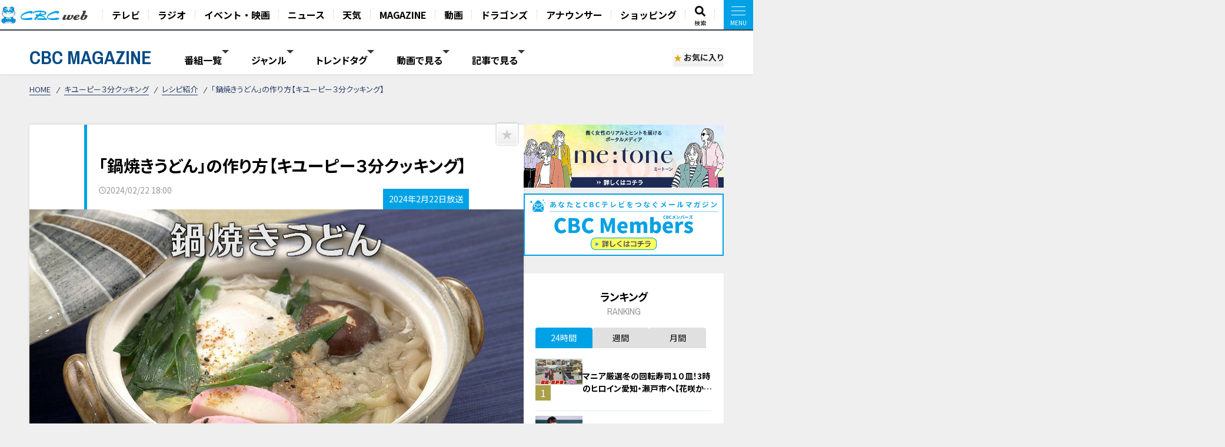

--- FILE ---
content_type: text/html; charset=UTF-8
request_url: https://hicbc.com/magazine/article/?id=kewpie-recipe-2024022201
body_size: 18788
content:
<!DOCTYPE html>
<html lang="ja">

<head>

<script type="application/ld+json">{"@context":"http://schema.org","@type":"NewsArticle","name":"「鍋焼きうどん」の作り方【キユーピー３分クッキング】","headline":"「鍋焼きうどん」の作り方【キユーピー３分クッキング】","author":{"@type":"Person","name":"CBC MAGAZINE（CBCマガジン）"},"image":{"@type":"ImageObject","url":"https://hicbc.com/magazine/assets/images/kewpie-recipe-2024022201/1707898980y2fw0.jpg"},"description":"フーフーと湯気をまとって食べる、熱々の鍋焼きうどん。白菜は葉元と葉先で切り方を変え、葉元は土鍋の底に敷くように入れます。 （講師：髙井英克先生／キユーピー３分クッキング ）CBCテレビ：キユーピ...","articleBody":"フーフーと湯気をまとって食べる、熱々の鍋焼きうどん。白菜は葉元と葉先で切り方を変え、葉元は土鍋の底に敷くように入れます。（講師：髙井英克先生／キユーピー３分クッキング）CBCテレビ：キユーピー３分クッキング材料（2人分）ゆでうどん2玉白菜60gごぼう30g青ねぎ(九条ねぎ)2本生椎茸2枚かまぼこ4cm揚げ玉大さじ2だし汁3カップ淡口しょうゆ大さじ2と2/3みりん大さじ1と1/3塩小さじ1/5卵2個七味唐辛子(好みで)少々作り方1白菜の葉元は一口大のそぎ切りにし、葉先はざく切りにする。ごぼうはよく洗って皮つきのままささがきにし、水にさらして水気をきる。青ねぎは1cm幅の斜め切りにし、白い部分と青い部分に分けておく。椎茸は石づきを除いてかさに飾り切りをする。かまぼこは1cm幅に切る。2だし汁、淡口しょうゆ、みりん、塩を混ぜ合わせる。3土鍋に白菜の葉元を敷くように入れ、ごぼう、うどん、椎茸、青ねぎの白い部分、かまぼこ、白菜の葉先を順に入れ、2を注いでふたをして強火にかける。4フツフツとしてきたらふたをはずしてうどんをほぐす。表面が出ている具材を返したり、つゆに浸しながら弱火にして1分ほど煮る。5青ねぎの青い部分、揚げ玉を加えて卵を割り入れる。再びふたをして卵が好みの固さになるまで火を通す。好みで七味唐辛子をふる。CBCテレビ「キユーピー３分クッキング」2024年2月22日放送より","url":"https://hicbc.com/magazine/article/?id=kewpie-recipe-2024022201","mainEntityOfPage":"https://hicbc.com/magazine/article/?id=kewpie-recipe-2024022201","publisher":{"@type":"Organization","name":"CBCテレビ","logo":{"@type":"ImageObject","url":"https://hicbc.com/assets/global.nav/img/logo_cbcweb.svg"}},"datePublished":"2024-02-22T18:00:19+09:00"}</script>
<script>
  window.dataLayer = window.dataLayer || [];
  dataLayer.push({
    'event': 'content_view',
    'content_type': 'article',
    'content_device': 'pc',
  });
  dataLayer.push({
    'event': 'content_article',
    'article_id': 'kewpie-recipe-2024022201',
    'article_title': '「鍋焼きうどん」の作り方【キユーピー３分クッキング】',
    'article_content': 'cbcmagazine',
    'article_type': 'article',
    'article_category': 'kewpie',
    'article_category_sub': 'kewpie-recipe',
    'article_movie_domain': '',
    'article_movie_url': '',
	});
</script>
<!-- Google Tag Manager -->
<script>(function(w,d,s,l,i){w[l]=w[l]||[];w[l].push({'gtm.start':
new Date().getTime(),event:'gtm.js'});var f=d.getElementsByTagName(s)[0],
j=d.createElement(s),dl=l!='dataLayer'?'&l='+l:'';j.async=true;j.src=
'https://www.googletagmanager.com/gtm.js?id='+i+dl;f.parentNode.insertBefore(j,f);
})(window,document,'script','dataLayer','GTM-KR4FPB');</script>
<!-- End Google Tag Manager -->


<!-- Google Tag Manager -->
<script>(function(w,d,s,l,i){w[l]=w[l]||[];w[l].push({'gtm.start':
new Date().getTime(),event:'gtm.js'});var f=d.getElementsByTagName(s)[0],
j=d.createElement(s),dl=l!='dataLayer'?'&l='+l:'';j.async=true;j.src=
'https://www.googletagmanager.com/gtm.js?id='+i+dl;f.parentNode.insertBefore(j,f);
})(window,document,'script','dataLayer','GTM-M67QHQ4B');</script>
<!-- End Google Tag Manager -->

<script type="application/javascript" src="//anymind360.com/js/7336/ats.js"></script>
<meta charset="UTF-8">
<meta http-equiv="X-UA-Compatible" content="IE=edge">
<meta name="viewport" content="width=device-width, initial-scale=1.0">
<meta name="format-detection" content="telephone=no">


<meta name="keywords" content="CBC,テレビ,ラジオ,番組,動画,見逃し,配信,情報,バラエティ,グルメ,コラム,Locipo,ロキポ">
<meta name="description" content="フーフーと湯気をまとって食べる、熱々の鍋焼きうどん。白菜は葉元と葉先で切り方を変え、葉元は土鍋の底に敷くように入れます。 （講師：髙井英克先生／キユーピー３分クッキング ）CBCテレビ：キユーピ...">

<title>「鍋焼きうどん」の作り方【キユーピー３分クッキング】 | CBC MAGAZINE（CBCマガジン）</title>

<link href="https://fonts.googleapis.com/css2?family=Noto+Sans+JP:wght@400;700&display=swap" rel="stylesheet">
<link href="https://fonts.googleapis.com/css2?family=Open+Sans:wght@400;600;700&display=swap" rel="stylesheet">
<link href="https://fonts.googleapis.com/css2?family=Archivo+Narrow:wght@400;600;700&display=swap" rel="stylesheet">
<link href="https://site-assets.fontawesome.com/releases/v6.7.1/css/all.css" rel="stylesheet">
<link href="/magazine/content/themes/v03/css/lib.css" rel="stylesheet">
<link href="/magazine/content/themes/v03/css/style.pc.css?251128" rel="stylesheet">
<link href="/magazine/content/themes/v03/css/favorite.css?250919" rel="stylesheet">

<script src="https://code.jquery.com/jquery-3.6.0.min.js" integrity="sha256-/xUj+3OJU5yExlq6GSYGSHk7tPXikynS7ogEvDej/m4=" crossorigin="anonymous"></script>
<script src="https://cdn.jsdelivr.net/npm/vue@2.7.11/dist/vue.js"></script>
<script src="https://unpkg.com/lenis@1.1.17/dist/lenis.min.js"></script>
<script type="text/javascript" src="/magazine/content/themes/v03/js/lib.js"></script>
<script type="text/javascript" src="/magazine/content/themes/v03/js/favorite.js"></script>
<!-- <script type="text/javascript" src="/magazine/content/themes/v03/js/common.js"></script> -->
<script async src="https://pagead2.googlesyndication.com/pagead/js/adsbygoogle.js?client=ca-pub-2434872152941054" crossorigin="anonymous"></script>
<link rel="canonical" href="https://hicbc.com/magazine/article/?id=kewpie-recipe-2024022201">

<meta property="og:title" content="「鍋焼きうどん」の作り方【キユーピー３分クッキング】 | CBC MAGAZINE（CBCマガジン）">
<meta property="og:type" content="website">
<meta property="og:url" content="https://hicbc.com/magazine/article/?id=kewpie-recipe-2024022201&ref=fb">
<meta property="og:site_name" content="CBC MAGAZINE（CBCマガジン）">
<meta property="og:description" content="フーフーと湯気をまとって食べる、熱々の鍋焼きうどん。白菜は葉元と葉先で切り方を変え、葉元は土鍋の底に敷くように入れます。 （講師：髙井英克先生／キユーピー３分クッキング ）CBCテレビ：キユーピ...">
<meta property="og:image" content="https://hicbc.com/magazine/assets/images/kewpie-recipe-2024022201/1707898980y2fw0.jpg">
<meta name="twitter:card" content="summary_large_image">
<meta name="twitter:title" content="「鍋焼きうどん」の作り方【キユーピー３分クッキング】 | CBC MAGAZINE（CBCマガジン）">
<meta name="twitter:description" content="フーフーと湯気をまとって食べる、熱々の鍋焼きうどん。白菜は葉元と葉先で切り方を変え、葉元は土鍋の底に敷くように入れます。 （講師：髙井英克先生／キユーピー３分クッキング ）CBCテレビ：キユーピ...">
<meta name="twitter:image" content="https://hicbc.com/magazine/assets/images/kewpie-recipe-2024022201/1707898980y2fw0.jpg">

<script type="text/javascript" src="//d.rcmd.jp/hicbc.com/item/recommend.js" charset="UTF-8"></script>

<!-- global-nav // -->
<link href="/assets/global.nav/css/global.nav.pc.css?241001" rel="stylesheet">
<link href="https://fonts.googleapis.com/css2?family=Noto+Sans+JP:wght@700&display=swap" rel="stylesheet" media="all">
<script type="text/javascript" src="/assets/js/browseControl.js"></script>

<link href="https://site-assets.fontawesome.com/releases/v6.7.1/css/all.css" rel="stylesheet">



<!-- // global-nav -->

<script type="text/javascript">
var ss_qid = '';
 
var ss_analytics = {
  serviceName : 'cbc_web',
  platform : 'pc_web',
  cookieDomain : 'hicbc.com',
  params : {
    query_id : ss_qid,
    item_id : 'cbcmagazine-kewpie-recipe-2024022201',
    category_id : 'c-cbcmagazine',
    genre_id : 'g-cbcmagazine'
  }
};
</script>
<!-- Google Tag Manager -->
<script>(function(w,d,s,l,i){w[l]=w[l]||[];w[l].push({'gtm.start':
new Date().getTime(),event:'gtm.js'});var f=d.getElementsByTagName(s)[0],
j=d.createElement(s),dl=l!='dataLayer'?'&l='+l:'';j.async=true;j.src=
'https://www.googletagmanager.com/gtm.js?id='+i+dl;f.parentNode.insertBefore(j,f);
})(window,document,'script','dataLayer','GTM-WT9H4G');</script>
<!-- End Google Tag Manager -->
</head>


<body data-page-content="article">

<noscript>JavascriptがOFFのため正しく表示されない可能性があります。</noscript>

<!-- Google Tag Manager (noscript) -->
<noscript><iframe src="https://www.googletagmanager.com/ns.html?id=GTM-KR4FPB"
height="0" width="0" style="display:none;visibility:hidden"></iframe></noscript>
<!-- End Google Tag Manager (noscript) -->

<!-- Google Tag Manager (noscript) -->
<noscript><iframe src="https://www.googletagmanager.com/ns.html?id=GTM-M67QHQ4B"
height="0" width="0" style="display:none;visibility:hidden"></iframe></noscript>
<!-- End Google Tag Manager (noscript) -->

<!-- global-nav // -->
<script defer src='https://tag-plus-bucket-for-distribution.s3.ap-northeast-1.amazonaws.com/service/IpqvlIfbMiWlpzLE.js'></script>

<div class="hicbc-global-nav-modal">
	<div class="hicbc-global-nav-modal-wrap">
		<div class="hicbc-global-nav-modal-inner">
			<h2><img src="/assets/global.nav/img/logo_cbcweb_white.svg" alt="CBC web" width="148" height="21" class="hicbc-global-logo--web"></h2>
			<div>
				<ul>
					<li><a href="/tv/">テレビ</a></li>
					<li><a href="/radio/">ラジオ</a></li>
					<li><a href="/event/">イベント・映画</a></li>
					<li><a href="https://newsdig.tbs.co.jp/list/cbc">ニュース</a></li>
					<li><a href="/weather/">天気</a></li>
				</ul>
				<ul>
					<li><a href="/magazine/">CBC MAGAZINE</a></li>
					<li><a href="/movie/">CBC douga（動画紹介）</a></li>
					<li><a href="/sports/dragons/">ドラゴンズ情報</a></li>
					<li><a href="/announcer/">アナウンサー</a></li>
				</ul>
				<ul>
					<li>
						<h3>ショッピング</h3>
						<ul>
							<li><a href="https://www.j-shopping.jp/cbc/shop" target="_blank">CBCショッピング</a></li>
							<li><a href="https://store.hicbc.com/?_ga=2.248787010.459119041.1676513735-887416114.1652329939" target="_blank">CBC STORE</a></li>
							<li><a href="https://cbcradio.shop-pro.jp/" target="_blank">CBCラジオ公式オンラインショップ</a></li>
						</ul>
					</li>
				</ul>
			</div>
			<h2><a href="/corporation/"><img src="/assets/global.nav/img/logo_cbc_hd.svg" alt="中部日本放送" width="140" height="19" class="hicbc-global-logo--hd"></a></h2>
			<div>
				<ul>
					<li>
						<h3>中部日本放送</h3>
						<ul>
							<li><a href="/corporation/company/">会社情報</a></li>
							<li><a href="/corporation/ir/">IR情報</a></li>
							<li><a href="/corporation/sustainability/">サステナビリティ</a></li>
							<li><a href="/corporation/press/2022/">ニュースリリース</a></li>
						</ul>
					</li>
				</ul>
				<ul>
					<li>
						<h3>CBCグループ</h3>
						<ul>
							<li><a href="/tv/corporation/">CBCテレビ</a></li>
							<li><a href="/radio/corporation/">CBCラジオ</a></li>
							<li><a href="https://www.cbc-creation.co.jp/" target="_blank">CBCクリエイション</a></li>
							<li><a href="https://www.cbc-com.co.jp/" target="_blank">CBCコミュニケーションズ</a></li>
							<li><a href="https://www.kmax.co.jp/" target="_blank">ケイマックス</a></li>
							<li><a href="https://hicbc.com/cbc-dtec/" target="_blank">CBC Dテック</a></li>
							<li><a href="https://www.cbc-bipps.jp/" target="_blank">CBCビップス</a></li>
							<li><a href="http://www.chiyoda-kaikan.co.jp/" target="_blank">千代田会館</a></li>
							<li><a href="http://www.nanzan-cc.com/" target="_blank">南山カントリークラブ</a></li>
						</ul>
					</li>
				</ul>
				<ul>
					<li>
						<h3>採用情報</h3>
						<ul>
							<li><a href="https://hicbc.com/tv/corporation/saiyou/" target="_blank">CBCテレビ</a></li>
							<li><a href="https://hicbc.com/radio/corporation/saiyou/" target="_blank">CBCラジオ</a></li>
							<li><a href="https://www.cbc-creation.co.jp/" target="_blank">CBCクリエイション</a></li>
							<li><a href="https://www.cbc-com.co.jp/" target="_blank">CBCコミュニケーションズ</a></li>
						</ul>
					</li>
				</ul>
			</div>
		</div>
	</div>
	<div class="hicbc-global-nav-modal-bg js-globalnav-modal"></div>
</div>

<header id="hicbc-head" class="hicbc-global-nav">
	<div class="hicbc-global-nav-inner">
		<h1><a href="/" class="btn-global-nav"><img src="/assets/global.nav/img/logo_cbcweb_character.png" alt="CBC web | 中部日本放送株式会社 / CBCテレビ / CBCラジオ"></a></h1>

		<ul class="hicbc-global-nav-main">
			<li><a href="/tv/" class="btn-global-nav">テレビ</a></li>
			<li><a href="/radio/" class="btn-global-nav">ラジオ</a></li>
			<li><a href="/event/" class="btn-global-nav">イベント・映画</a></li>
			<li><a href="https://newsdig.tbs.co.jp/list/cbc" class="btn-global-nav">ニュース</a></li>
			<li><a href="/weather/" class="btn-global-nav">天気</a></li>
			<li><a href="/magazine/" class="btn-global-nav">MAGAZINE</a></li>
			<li><a href="/movie/" class="btn-global-nav">動画</a></li>
			<li><a href="/sports/dragons/" class="btn-global-nav">ドラゴンズ</a></li>
			<li><a href="/announcer/" class="btn-global-nav">アナウンサー</a></li>	
			<li><a href="/cc/cbcec/" class="btn-global-nav">ショッピング</a></li>	
			<li class="-search"><a href="/search/" class="btn-global-nav"><svg xmlns="http://www.w3.org/2000/svg" viewBox="0 0 512 512"><!-- Font Awesome Pro 5.15.4 by @fontawesome - https://fontawesome.com License - https://fontawesome.com/license (Commercial License) --><path d="M505 442.7L405.3 343c-4.5-4.5-10.6-7-17-7H372c27.6-35.3 44-79.7 44-128C416 93.1 322.9 0 208 0S0 93.1 0 208s93.1 208 208 208c48.3 0 92.7-16.4 128-44v16.3c0 6.4 2.5 12.5 7 17l99.7 99.7c9.4 9.4 24.6 9.4 33.9 0l28.3-28.3c9.4-9.4 9.4-24.6.1-34zM208 336c-70.7 0-128-57.2-128-128 0-70.7 57.2-128 128-128 70.7 0 128 57.2 128 128 0 70.7-57.2 128-128 128z"/></svg><span>検索</span></a></li>
			<li><a href="javascript:void(0);" class="btn-global-nav js-globalnav-modal"><div><i><i></i></i></div></a></li>
		</ul>
	</div>
	<script type="text/javascript" src="/assets/global.nav/js/global.nav.pc.js"></script>
</header>
<!-- #hicbc-main-content-body // -->
<div id="hicbc-main-content-body">
<!-- // global-nav -->




<script type="text/javascript">
try{
	_rcmdjp._setItemData({
		code: 'cbcmagazine-kewpie-recipe-2024022201',
		url: 'https://hicbc.com/magazine/article/?id=kewpie-recipe-2024022201',
		name: '「鍋焼きうどん」の作り方【キユーピー３分クッキング】',
		image: 'https://hicbc.com/magazine/assets/images/kewpie-recipe-2024022201/1707898980y2fw0.jpg',
		category: 'kewpie',
		release_date : '2024-02-22 18:29:53',
		display_start: '2024-02-22 18:00:19',
		display_end: '',
		stock: 1
	});
} catch(err) {}
</script>

<script type="text/javascript">
try{
	_rcmdjp._displayRecommend({
		code: 'cbcmagazine-kewpie-recipe-2024022201',
		type: 'pv',
		template: 'tracking'
	});
} catch(err) {}
</script>




<div class="l-container" id="jsi-contentWrap">

<div class="c-nav-open">
  <div class="c-nav-open__btn" id="jsi-navOpenBtn">
    <span></span><span></span>
    <div class="c-nav-open__label">MENU</div>
  </div>
</div>

<header class="l-header" id="jci-headerNav">
  <div class="c-header">
    <div class="c-header__wrap">
      <div class="c-header__catch">CBCテレビの記事・動画コンテンツが満載！『CBCマガジン』</div>
      <div class="c-header__nav">
        <div class="c-header__logo"><a href="/magazine/" class="c-header__logo__anchor fade">CBC MAGAZINE</a></div>
        <div class="l-side-menu " id="jsi-sideMenuNavSP">
          <div class="l-side-menu__wrap">

            <nav class="c-header-menu" data-header-menu="select-genre">
							              <div class="c-header-menu__item jsc-headerMenuItem " data-header-menu-item="program">
                <div class="c-header-menu__item--label">番組一覧</div>
                <div class="c-fixed-header-menu jsc-fixedHeaderMenu " data-fix-header-menu-item="program">
                  <div class="c-fixed-header-menu-program__wrap">
																				<a href="/magazine/cat/?cid=chant" class="c-fixed-header-menu-program__item">
											<img class="img-responsive icon" src="/magazine/content/items/cat/icon_chant.png?250331" alt="チャント！" width="30" height="30">
											<span class="label">チャント！</span>
										</a>
																				<a href="/magazine/cat/?cid=newsx" class="c-fixed-header-menu-program__item">
											<img class="img-responsive icon" src="/magazine/content/items/cat/icon_newsx.png" alt="newsX（ニュースクロス）" width="30" height="30">
											<span class="label">newsX（ニュースクロス）</span>
										</a>
																				<a href="/magazine/cat/?cid=genki" class="c-fixed-header-menu-program__item">
											<img class="img-responsive icon" src="/magazine/content/items/cat/icon_genki.png" alt="健康カプセル！ゲンキの時間" width="30" height="30">
											<span class="label">健康カプセル！ゲンキの時間</span>
										</a>
																				<a href="/magazine/cat/?cid=crowns" class="c-fixed-header-menu-program__item">
											<img class="img-responsive icon" src="/magazine/content/items/cat/icon_crowns.png" alt="中日クラウンズ" width="30" height="30">
											<span class="label">中日クラウンズ</span>
										</a>
																				<a href="/magazine/cat/?cid=dragons" class="c-fixed-header-menu-program__item">
											<img class="img-responsive icon" src="/magazine/content/items/cat/icon_dragons.png" alt="ドラゴンズ関連記事" width="30" height="30">
											<span class="label">ドラゴンズ関連記事</span>
										</a>
																				<a href="/magazine/cat/?cid=hanasaka-times" class="c-fixed-header-menu-program__item">
											<img class="img-responsive icon" src="/magazine/content/items/cat/icon_hanasaka-times.png" alt="花咲かタイムズ" width="30" height="30">
											<span class="label">花咲かタイムズ</span>
										</a>
																				<a href="/magazine/cat/?cid=dela-lover" class="c-fixed-header-menu-program__item">
											<img class="img-responsive icon" src="/magazine/content/items/cat/icon_dela-lover.png" alt="太田×石井のデララバ" width="30" height="30">
											<span class="label">太田×石井のデララバ</span>
										</a>
																				<a href="/magazine/cat/?cid=kewpie" class="c-fixed-header-menu-program__item">
											<img class="img-responsive icon" src="/magazine/content/items/cat/icon_kewpie.png" alt="キユーピー３分クッキング" width="30" height="30">
											<span class="label">キユーピー３分クッキング</span>
										</a>
																				<a href="/magazine/cat/?cid=michi" class="c-fixed-header-menu-program__item">
											<img class="img-responsive icon" src="/magazine/content/items/cat/icon_michi.png" alt="道との遭遇" width="30" height="30">
											<span class="label">道との遭遇</span>
										</a>
																				<a href="/magazine/cat/?cid=koiroke" class="c-fixed-header-menu-program__item">
											<img class="img-responsive icon" src="/magazine/content/items/cat/icon_koiroke.png" alt="恋はロケ中に！" width="30" height="30">
											<span class="label">恋はロケ中に！</span>
										</a>
																				<a href="/magazine/cat/?cid=shiritori" class="c-fixed-header-menu-program__item">
											<img class="img-responsive icon" src="/magazine/content/items/cat/icon_shiritori.png" alt="地名しりとり 旅人ながつの挑戦" width="30" height="30">
											<span class="label">地名しりとり 旅人ながつの挑戦</span>
										</a>
																				<a href="/magazine/cat/?cid=announcer-contents" class="c-fixed-header-menu-program__item">
											<img class="img-responsive icon" src="/magazine/content/items/cat/icon_announcer.png" alt="アナウンサー" width="30" height="30">
											<span class="label">アナウンサー</span>
										</a>
																				<a href="/magazine/cat/?cid=gogosmile" class="c-fixed-header-menu-program__item">
											<img class="img-responsive icon" src="/magazine/content/items/cat/icon_gogosmile.png" alt="ゴゴスマ" width="30" height="30">
											<span class="label">ゴゴスマ</span>
										</a>
																				<a href="/magazine/cat/?cid=documentary" class="c-fixed-header-menu-program__item">
											<img class="img-responsive icon" src="/magazine/content/items/cat/icon_documentary.png" alt="ドキュメンタリー" width="30" height="30">
											<span class="label">ドキュメンタリー</span>
										</a>
																				<a href="/magazine/cat/?cid=thetime" class="c-fixed-header-menu-program__item">
											<img class="img-responsive icon" src="/magazine/content/items/cat/icon_thetime.png" alt="THE TIME," width="30" height="30">
											<span class="label">THE TIME,</span>
										</a>
																				<a href="/magazine/cat/?cid=unkosensei" class="c-fixed-header-menu-program__item">
											<img class="img-responsive icon" src="/magazine/content/items/cat/icon_unkosensei.png" alt="おはよう！うんこ先生" width="30" height="30">
											<span class="label">おはよう！うんこ先生</span>
										</a>
																				<a href="/magazine/cat/?cid=news-ronsetsu" class="c-fixed-header-menu-program__item">
											<img class="img-responsive icon" src="/magazine/content/items/cat/icon_ronsetsu.png" alt="ニュースコラム" width="30" height="30">
											<span class="label">ニュースコラム</span>
										</a>
																				<a href="/magazine/cat/?cid=live" class="c-fixed-header-menu-program__item">
											<img class="img-responsive icon" src="/magazine/content/items/cat/icon_live.png" alt="ライブ配信" width="30" height="30">
											<span class="label">ライブ配信</span>
										</a>
																				<a href="/magazine/cat/?cid=radichubu_magazine" class="c-fixed-header-menu-program__item">
											<img class="img-responsive icon" src="/magazine/content/items/cat/icon_radichubu.png" alt="RadiChubu（ラジチューブ）" width="30" height="30">
											<span class="label">RadiChubu（ラジチューブ）</span>
										</a>
																				<a href="/magazine/cat/?cid=metone" class="c-fixed-header-menu-program__item">
											<img class="img-responsive icon" src="/magazine/content/items/cat/icon_metone.jpg" alt="me:tone（ミートーン）" width="30" height="30">
											<span class="label">me:tone（ミートーン）</span>
										</a>
										                  </div>
                </div>
              </div>
							
														<div class="c-header-menu__item jsc-headerMenuItem" data-header-menu-item="genre">
                <div class="c-header-menu__item--label">ジャンル</div>
                <div class="c-fixed-header-menu jsc-fixedHeaderMenu " data-fix-header-menu-item="genre">
                  <div class="c-fixed-header-menu-genre__wrap">
																				<a href="/magazine/tag/?tid=生活" class="c-fixed-header-menu-genre__item">生活</a>
																				<a href="/magazine/tag/?tid=グルメ" class="c-fixed-header-menu-genre__item">グルメ</a>
																				<a href="/magazine/tag/?tid=エンタメ" class="c-fixed-header-menu-genre__item">エンタメ</a>
																				<a href="/magazine/tag/?tid=スポーツ" class="c-fixed-header-menu-genre__item">スポーツ</a>
																				<a href="/magazine/tag/?tid=コラム" class="c-fixed-header-menu-genre__item">コラム</a>
																				<a href="/magazine/tag/?tid=おでかけ" class="c-fixed-header-menu-genre__item">おでかけ</a>
																				<a href="/magazine/tag/?tid=ドラゴンズ" class="c-fixed-header-menu-genre__item">ドラゴンズ</a>
										                  </div>
                </div>
              </div>
							
							              <div class="c-header-menu__item jsc-headerMenuItem" data-header-menu-item="trend">
                <div class="c-header-menu__item--label">トレンドタグ</div>
                <div class="c-fixed-header-menu jsc-fixedHeaderMenu " data-fix-header-menu-item="trend">
                  <div class="c-fixed-header-menu-trend__wrap">
                    <div class="c-fixed-header-menu-trend-tag">
                      <h4 class="c-fixed-header-menu-trend__heading">トレンドタグ</h4>
                      <div class="c-fixed-header-menu-trend-tag__wrap">
												                        <a href="/magazine/tag/?tid=動画" class="c-fixed-header-menu-trend__item">動画</a>
												                        <a href="/magazine/tag/?tid=愛されフード" class="c-fixed-header-menu-trend__item">愛されフード</a>
												                        <a href="/magazine/tag/?tid=グルメ" class="c-fixed-header-menu-trend__item">グルメ</a>
												                        <a href="/magazine/tag/?tid=石井亮次" class="c-fixed-header-menu-trend__item">石井亮次</a>
												                        <a href="/magazine/tag/?tid=三重" class="c-fixed-header-menu-trend__item">三重</a>
												                        <a href="/magazine/tag/?tid=友廣南実" class="c-fixed-header-menu-trend__item">友廣南実</a>
												                        <a href="/magazine/tag/?tid=名古屋めし" class="c-fixed-header-menu-trend__item">名古屋めし</a>
												                        <a href="/magazine/tag/?tid=愛知" class="c-fixed-header-menu-trend__item">愛知</a>
												                        <a href="/magazine/tag/?tid=アムール・デュ・ショコラ" class="c-fixed-header-menu-trend__item">アムール・デュ・ショコラ</a>
												                        <a href="/magazine/tag/?tid=デララバ" class="c-fixed-header-menu-trend__item">デララバ</a>
												                        <a href="/magazine/tag/?tid=ドラゴンズ" class="c-fixed-header-menu-trend__item">ドラゴンズ</a>
												                        <a href="/magazine/tag/?tid=岐阜" class="c-fixed-header-menu-trend__item">岐阜</a>
												                        <a href="/magazine/tag/?tid=生活" class="c-fixed-header-menu-trend__item">生活</a>
												                        <a href="/magazine/tag/?tid=北辻利寿" class="c-fixed-header-menu-trend__item">北辻利寿</a>
												                        <a href="/magazine/tag/?tid=太田光" class="c-fixed-header-menu-trend__item">太田光</a>
												                        <a href="/magazine/tag/?tid=季節" class="c-fixed-header-menu-trend__item">季節</a>
												                        <a href="/magazine/tag/?tid=球団史" class="c-fixed-header-menu-trend__item">球団史</a>
												                        <a href="/magazine/tag/?tid=おでかけ" class="c-fixed-header-menu-trend__item">おでかけ</a>
												                        <a href="/magazine/tag/?tid=かつ丼" class="c-fixed-header-menu-trend__item">かつ丼</a>
												                        <a href="/magazine/tag/?tid=エンタメ" class="c-fixed-header-menu-trend__item">エンタメ</a>
												                        <a href="/magazine/tag/?tid=カレーうどん" class="c-fixed-header-menu-trend__item">カレーうどん</a>
												                        <a href="/magazine/tag/?tid=加藤愛" class="c-fixed-header-menu-trend__item">加藤愛</a>
												                        <a href="/magazine/tag/?tid=手羽先" class="c-fixed-header-menu-trend__item">手羽先</a>
												                        <a href="/magazine/tag/?tid=星野仙一" class="c-fixed-header-menu-trend__item">星野仙一</a>
												                        <a href="/magazine/tag/?tid=球団創設９０周年" class="c-fixed-header-menu-trend__item">球団創設９０周年</a>
												                        <a href="/magazine/tag/?tid=花咲かタイムズ" class="c-fixed-header-menu-trend__item">花咲かタイムズ</a>
												                        <a href="/magazine/tag/?tid=PR TIMES" class="c-fixed-header-menu-trend__item">PR TIMES</a>
												                        <a href="/magazine/tag/?tid=きしめん" class="c-fixed-header-menu-trend__item">きしめん</a>
												                      </div>
                    </div>
										<div id="jsi-tagSearch" class="c-fixed-header-menu-trend-search">
											<h4 class="c-fixed-header-menu-trend__heading">タグ検索</h4>
											<div class="c-fixed-header-menu-trend-searth__wrap" :class="{'is-active': loadFlag }">
												<div class="c-fixed-header-menu-trend-search__input">
													<input type="text" v-model="tag">
													<i aria-hidden="true" class="fas fa-search"></i>
												</div>
												<div v-if="list.length" class="c-fixed-header-menu-trend-tag__wrap">
													<a v-for="(item, index) in list" :key="index" :href="`/magazine/tag/?tid=${formalTag(item.tag)}`" class="c-fixed-header-menu-trend__item">{{ formalTag(item.tag) }}</a>
												</div>
												<p v-else class="c-fixed-header-menu-trend-search__noresult">タグを検索できます</p>
											</div>
										</div>
                  </div>
                </div>
              </div>
							
														<div class="c-header-menu__item jsc-headerMenuItem" data-header-menu-item="movie">
								<div class="c-header-menu__item--label">動画で見る</div>
								<div class="c-fixed-header-menu jsc-fixedHeaderMenu " data-fix-header-menu-item="movie">
									<div class="c-fixed-header-menu-article__wrap">
										<div class="c-article-list__wrap" data-list="fixed-header">
																						<article class="c-article-list__item">
                        <figure class="item__pict">
													<img class="img-responsive lazyload" width="320" height="180" src="/magazine/content/themes/v03/img/ph_img.png" data-src="/magazine/assets/images/michi-movie-25122302/1767753499ublkg-thumbnail.jpg" alt="【日本縦断】軽トラ女子が本州を縦断して絶景・絶品を巡る旅㊶">
                        </figure>
                        <div class="item__body">
                          <div class="item__title"><a href="/magazine/article/?id=michi-movie-25122302" class="item__link">【日本縦断】軽トラ女子が本州を縦断して絶景・絶品を巡る旅㊶</a></div>
																										<time datetime="2026-01-16 19:00" class="item__date">
														<svg xmlns="http://www.w3.org/2000/svg" viewBox="0 0 512 512"><path d="M232 120C232 106.7 242.7 96 256 96C269.3 96 280 106.7 280 120V243.2L365.3 300C376.3 307.4 379.3 322.3 371.1 333.3C364.6 344.3 349.7 347.3 338.7 339.1L242.7 275.1C236 271.5 232 264 232 255.1L232 120zM256 0C397.4 0 512 114.6 512 256C512 397.4 397.4 512 256 512C114.6 512 0 397.4 0 256C0 114.6 114.6 0 256 0zM48 256C48 370.9 141.1 464 256 464C370.9 464 464 370.9 464 256C464 141.1 370.9 48 256 48C141.1 48 48 141.1 48 256z"/></svg>
														<span class="label">2026/01/16 19:00</span>
													</time>
													                        </div>
                      </article>
																						<article class="c-article-list__item">
                        <figure class="item__pict">
													<img class="img-responsive lazyload" width="320" height="180" src="/magazine/content/themes/v03/img/ph_img.png" data-src="/magazine/assets/images/post-89496/1768518145pwxa5-thumbnail.jpg" alt="【切り抜き】古川アナ「フリップはカルタ」 #古川アナ #光山アナ #小川アナ #みてちょてれび">
                        </figure>
                        <div class="item__body">
                          <div class="item__title"><a href="/magazine/article/?id=post-89496" class="item__link">【切り抜き】古川アナ「フリップはカルタ」 #古川アナ #光山アナ #小川アナ #みてちょてれび</a></div>
																										<time datetime="2026-01-16 18:03" class="item__date">
														<svg xmlns="http://www.w3.org/2000/svg" viewBox="0 0 512 512"><path d="M232 120C232 106.7 242.7 96 256 96C269.3 96 280 106.7 280 120V243.2L365.3 300C376.3 307.4 379.3 322.3 371.1 333.3C364.6 344.3 349.7 347.3 338.7 339.1L242.7 275.1C236 271.5 232 264 232 255.1L232 120zM256 0C397.4 0 512 114.6 512 256C512 397.4 397.4 512 256 512C114.6 512 0 397.4 0 256C0 114.6 114.6 0 256 0zM48 256C48 370.9 141.1 464 256 464C370.9 464 464 370.9 464 256C464 141.1 370.9 48 256 48C141.1 48 48 141.1 48 256z"/></svg>
														<span class="label">2026/01/16 18:03</span>
													</time>
													                        </div>
                      </article>
																						<article class="c-article-list__item">
                        <figure class="item__pict">
													<img class="img-responsive lazyload" width="320" height="180" src="/magazine/content/themes/v03/img/ph_img.png" data-src="/magazine/assets/images/chant-special-movie-26011501/1768523489745n3-thumbnail.jpg" alt="【密着】その食材で何を作りますか？お宅の晩ご飯 撮らせて下さい！【チャント！特集】">
                        </figure>
                        <div class="item__body">
                          <div class="item__title"><a href="/magazine/article/?id=chant-special-movie-26011501" class="item__link">【密着】その食材で何を作りますか？お宅の晩ご飯 撮らせて下さい！【チャント！特集】</a></div>
																										<time datetime="2026-01-16 10:00" class="item__date">
														<svg xmlns="http://www.w3.org/2000/svg" viewBox="0 0 512 512"><path d="M232 120C232 106.7 242.7 96 256 96C269.3 96 280 106.7 280 120V243.2L365.3 300C376.3 307.4 379.3 322.3 371.1 333.3C364.6 344.3 349.7 347.3 338.7 339.1L242.7 275.1C236 271.5 232 264 232 255.1L232 120zM256 0C397.4 0 512 114.6 512 256C512 397.4 397.4 512 256 512C114.6 512 0 397.4 0 256C0 114.6 114.6 0 256 0zM48 256C48 370.9 141.1 464 256 464C370.9 464 464 370.9 464 256C464 141.1 370.9 48 256 48C141.1 48 48 141.1 48 256z"/></svg>
														<span class="label">2026/01/16 10:00</span>
													</time>
													                        </div>
                      </article>
																						<article class="c-article-list__item">
                        <figure class="item__pict">
													<img class="img-responsive lazyload" width="320" height="180" src="/magazine/content/themes/v03/img/ph_img.png" data-src="/magazine/assets/images/newsx-special-movie-26011501/1768523994i59lw-thumbnail.jpg" alt="希少動物を無償で！？人気動物を手に入れる秘策とは？ある動物園の挑戦【newsX】">
                        </figure>
                        <div class="item__body">
                          <div class="item__title"><a href="/magazine/article/?id=newsx-special-movie-26011501" class="item__link">希少動物を無償で！？人気動物を手に入れる秘策とは？ある動物園の挑戦【newsX】</a></div>
																										<time datetime="2026-01-16 10:00" class="item__date">
														<svg xmlns="http://www.w3.org/2000/svg" viewBox="0 0 512 512"><path d="M232 120C232 106.7 242.7 96 256 96C269.3 96 280 106.7 280 120V243.2L365.3 300C376.3 307.4 379.3 322.3 371.1 333.3C364.6 344.3 349.7 347.3 338.7 339.1L242.7 275.1C236 271.5 232 264 232 255.1L232 120zM256 0C397.4 0 512 114.6 512 256C512 397.4 397.4 512 256 512C114.6 512 0 397.4 0 256C0 114.6 114.6 0 256 0zM48 256C48 370.9 141.1 464 256 464C370.9 464 464 370.9 464 256C464 141.1 370.9 48 256 48C141.1 48 48 141.1 48 256z"/></svg>
														<span class="label">2026/01/16 10:00</span>
													</time>
													                        </div>
                      </article>
																						<article class="c-article-list__item">
                        <figure class="item__pict">
													<img class="img-responsive lazyload" width="320" height="180" src="/magazine/content/themes/v03/img/ph_img.png" data-src="/magazine/assets/images/post-89409/1768431990ejatx-thumbnail.jpg" alt="【期間限定配信】地上波版！密着3年目で新家族登場!つながり深まる冬SP  （上田家編）">
                        </figure>
                        <div class="item__body">
                          <div class="item__title"><a href="/magazine/article/?id=post-89409" class="item__link">【期間限定配信】地上波版！密着3年目で新家族登場!つながり深まる冬SP  （上田家編）</a></div>
																										<time datetime="2026-01-15 15:06" class="item__date">
														<svg xmlns="http://www.w3.org/2000/svg" viewBox="0 0 512 512"><path d="M232 120C232 106.7 242.7 96 256 96C269.3 96 280 106.7 280 120V243.2L365.3 300C376.3 307.4 379.3 322.3 371.1 333.3C364.6 344.3 349.7 347.3 338.7 339.1L242.7 275.1C236 271.5 232 264 232 255.1L232 120zM256 0C397.4 0 512 114.6 512 256C512 397.4 397.4 512 256 512C114.6 512 0 397.4 0 256C0 114.6 114.6 0 256 0zM48 256C48 370.9 141.1 464 256 464C370.9 464 464 370.9 464 256C464 141.1 370.9 48 256 48C141.1 48 48 141.1 48 256z"/></svg>
														<span class="label">2026/01/15 15:06</span>
													</time>
													                        </div>
                      </article>
																					</div>
										<div class="c-more__btn">
                      <a href="/magazine/movie/" class="c-more__btn__item" data-more-btn-position="fixed-header">もっと見る</a>
                    </div>
									</div>
								</div>
							</div>
							
														<div class="c-header-menu__item jsc-headerMenuItem" data-header-menu-item="post">
								<div class="c-header-menu__item--label">記事で見る</div>
								<div class="c-fixed-header-menu jsc-fixedHeaderMenu " data-fix-header-menu-item="post">
									<div class="c-fixed-header-menu-article__wrap">
										<div class="c-article-list__wrap" data-list="fixed-header">
																						<article class="c-article-list__item">
                        <figure class="item__pict">
													<img class="img-responsive lazyload" width="320" height="180" src="/magazine/content/themes/v03/img/ph_img.png" data-src="/magazine/assets/images/kewpie-recipe-2026011701/1767762635i1ao4-thumbnail.jpg" alt="「きのこおろしあんかけうどん」の作り方【キユーピー３分クッキング】">
                        </figure>
                        <div class="item__body">
                          <div class="item__title"><a href="/magazine/article/?id=kewpie-recipe-2026011701" class="item__link">「きのこおろしあんかけうどん」の作り方【キユーピー３分クッキング】</a></div>
																										<time datetime="2026-01-17 18:00" class="item__date">
														<svg xmlns="http://www.w3.org/2000/svg" viewBox="0 0 512 512"><path d="M232 120C232 106.7 242.7 96 256 96C269.3 96 280 106.7 280 120V243.2L365.3 300C376.3 307.4 379.3 322.3 371.1 333.3C364.6 344.3 349.7 347.3 338.7 339.1L242.7 275.1C236 271.5 232 264 232 255.1L232 120zM256 0C397.4 0 512 114.6 512 256C512 397.4 397.4 512 256 512C114.6 512 0 397.4 0 256C0 114.6 114.6 0 256 0zM48 256C48 370.9 141.1 464 256 464C370.9 464 464 370.9 464 256C464 141.1 370.9 48 256 48C141.1 48 48 141.1 48 256z"/></svg>
														<span class="label">2026/01/17 18:00</span>
													</time>
													                        </div>
                      </article>
																						<article class="c-article-list__item">
                        <figure class="item__pict">
													<img class="img-responsive lazyload" width="320" height="180" src="/magazine/content/themes/v03/img/ph_img.png" data-src="/magazine/assets/images/metone-lovecolumn03-260117/1767889450m9xyh-scaled-thumbnail.jpg" alt="女性が年収を公開すると成婚率は“約2倍”？結婚相談所で起きている“年収開示”のリアル">
                        </figure>
                        <div class="item__body">
                          <div class="item__title"><a href="/magazine/article/?id=metone-lovecolumn03-260117" class="item__link">女性が年収を公開すると成婚率は“約2倍”？結婚相談所で起きている“年収開示”のリアル</a></div>
																										<time datetime="2026-01-17 11:55" class="item__date">
														<svg xmlns="http://www.w3.org/2000/svg" viewBox="0 0 512 512"><path d="M232 120C232 106.7 242.7 96 256 96C269.3 96 280 106.7 280 120V243.2L365.3 300C376.3 307.4 379.3 322.3 371.1 333.3C364.6 344.3 349.7 347.3 338.7 339.1L242.7 275.1C236 271.5 232 264 232 255.1L232 120zM256 0C397.4 0 512 114.6 512 256C512 397.4 397.4 512 256 512C114.6 512 0 397.4 0 256C0 114.6 114.6 0 256 0zM48 256C48 370.9 141.1 464 256 464C370.9 464 464 370.9 464 256C464 141.1 370.9 48 256 48C141.1 48 48 141.1 48 256z"/></svg>
														<span class="label">2026/01/17 11:55</span>
													</time>
													                        </div>
                      </article>
																						<article class="c-article-list__item">
                        <figure class="item__pict">
													<img class="img-responsive lazyload" width="320" height="180" src="/magazine/content/themes/v03/img/ph_img.png" data-src="https://radichubu.jp/files/topics/61719_ext_01_0.jpeg" alt="今やゲーセンがクレーンゲームだらけになった理由">
                        </figure>
                        <div class="item__body">
                          <div class="item__title"><a href="/magazine/article/?id=radichubu-61719" class="item__link">今やゲーセンがクレーンゲームだらけになった理由</a></div>
																										<time datetime="2026-01-17 06:04" class="item__date">
														<svg xmlns="http://www.w3.org/2000/svg" viewBox="0 0 512 512"><path d="M232 120C232 106.7 242.7 96 256 96C269.3 96 280 106.7 280 120V243.2L365.3 300C376.3 307.4 379.3 322.3 371.1 333.3C364.6 344.3 349.7 347.3 338.7 339.1L242.7 275.1C236 271.5 232 264 232 255.1L232 120zM256 0C397.4 0 512 114.6 512 256C512 397.4 397.4 512 256 512C114.6 512 0 397.4 0 256C0 114.6 114.6 0 256 0zM48 256C48 370.9 141.1 464 256 464C370.9 464 464 370.9 464 256C464 141.1 370.9 48 256 48C141.1 48 48 141.1 48 256z"/></svg>
														<span class="label">2026/01/17 06:04</span>
													</time>
													                        </div>
                      </article>
																						<article class="c-article-list__item">
                        <figure class="item__pict">
													<img class="img-responsive lazyload" width="320" height="180" src="/magazine/content/themes/v03/img/ph_img.png" data-src="https://radichubu.jp/files/topics/61724_ext_01_0.jpeg" alt="お正月から妻は夫にお怒り。その理由は？">
                        </figure>
                        <div class="item__body">
                          <div class="item__title"><a href="/magazine/article/?id=radichubu-61724" class="item__link">お正月から妻は夫にお怒り。その理由は？</a></div>
																										<time datetime="2026-01-17 06:03" class="item__date">
														<svg xmlns="http://www.w3.org/2000/svg" viewBox="0 0 512 512"><path d="M232 120C232 106.7 242.7 96 256 96C269.3 96 280 106.7 280 120V243.2L365.3 300C376.3 307.4 379.3 322.3 371.1 333.3C364.6 344.3 349.7 347.3 338.7 339.1L242.7 275.1C236 271.5 232 264 232 255.1L232 120zM256 0C397.4 0 512 114.6 512 256C512 397.4 397.4 512 256 512C114.6 512 0 397.4 0 256C0 114.6 114.6 0 256 0zM48 256C48 370.9 141.1 464 256 464C370.9 464 464 370.9 464 256C464 141.1 370.9 48 256 48C141.1 48 48 141.1 48 256z"/></svg>
														<span class="label">2026/01/17 06:03</span>
													</time>
													                        </div>
                      </article>
																						<article class="c-article-list__item">
                        <figure class="item__pict">
													<img class="img-responsive lazyload" width="320" height="180" src="/magazine/content/themes/v03/img/ph_img.png" data-src="/magazine/assets/images/aisarefood-column-26010501/17684496553xig9-thumbnail.jpeg" alt="“巨大サンドイッチ”が朝から登場！？愛知・名古屋市の人気カフェ＆岐阜・各務原市の100年続く「飛行機餅」を調査！">
                        </figure>
                        <div class="item__body">
                          <div class="item__title"><a href="/magazine/article/?id=aisarefood-column-26010501" class="item__link">“巨大サンドイッチ”が朝から登場！？愛知・名古屋市の人気カフェ＆岐阜・各務原市の100年続く「飛行機餅」を調査！</a></div>
																										<time datetime="2026-01-17 06:03" class="item__date">
														<svg xmlns="http://www.w3.org/2000/svg" viewBox="0 0 512 512"><path d="M232 120C232 106.7 242.7 96 256 96C269.3 96 280 106.7 280 120V243.2L365.3 300C376.3 307.4 379.3 322.3 371.1 333.3C364.6 344.3 349.7 347.3 338.7 339.1L242.7 275.1C236 271.5 232 264 232 255.1L232 120zM256 0C397.4 0 512 114.6 512 256C512 397.4 397.4 512 256 512C114.6 512 0 397.4 0 256C0 114.6 114.6 0 256 0zM48 256C48 370.9 141.1 464 256 464C370.9 464 464 370.9 464 256C464 141.1 370.9 48 256 48C141.1 48 48 141.1 48 256z"/></svg>
														<span class="label">2026/01/17 06:03</span>
													</time>
													                        </div>
                      </article>
																					</div>
										<div class="c-more__btn">
                      <a href="/magazine/post/" class="c-more__btn__item" data-more-btn-position="fixed-header">もっと見る</a>
                    </div>
									</div>
								</div>
							</div>
							
						</nav>


						<nav class="c-header-menu" data-header-menu="favorite">
							<a href="/magazine/favorite/" class="favorite__button favorite__button-link">お気に入り</a>
						</nav>



						<div class="c-header-bnr">
																					<a href="/magazine/cat/?cid=metone" class="c-header-bnr__item"><img class="img-responsive lazyload" src="/magazine/content/themes/v03/img/ph_img.png" data-src="/magazine/content/items/bnr/bnr_metone_640x200.jpg" alt="働く女性のリアルとヒントを届けるポータルメディア「me:tone（ミートーン）」"></a>
            </div>

          </div>
        </div>
      </div>
    </div>
  </div>
</header>



<div class="c-breadcrumbs">
  <div class="c-breadcrumbs__wrap">
    <ul class="c-breadcrumbs__item__wrap">
			<li class="c-breadcrumbs__item home"><a href="/magazine/" class="fade">HOME</a></li>
						<li class="c-breadcrumbs__item"><a href="/magazine/cat/?cid=kewpie" class="fade ">キユーピー３分クッキング</a></li>
						<li class="c-breadcrumbs__item"><a href="/magazine/cat/?cid=kewpie-recipe" class="fade ">レシピ紹介</a></li>
						<li class="c-breadcrumbs__item"><a href="/magazine/article/?id=kewpie-recipe-2024022201" class="fade aactive">「鍋焼きうどん」の作り方【キユーピー３分クッキング】</a></li>
			    </ul>
  </div>
</div>

<!-- <header class="l-header">
  <div class="c-header">
    <div class="c-header__wrap">
      <div class="c-header__logo"><a href="/magazine/" class="c-header__logo__anchor fade">CBC MAGAZINE</a></div>
    </div>
		  </div>
  <div class="c-breadcrumbs">
		<div class="c-breadcrumbs__wrap">
			      <ul class="c-breadcrumbs__item__wrap">
        <li class="c-breadcrumbs__item home"><a href="/magazine/" class="fade">HOME</a></li>
								<li class="c-breadcrumbs__item"><a href="/magazine/cat/?cid=kewpie" class="fade ">キユーピー３分クッキング</a></li>
								<li class="c-breadcrumbs__item"><a href="/magazine/cat/?cid=kewpie-recipe" class="fade ">レシピ紹介</a></li>
								<li class="c-breadcrumbs__item"><a href="/magazine/article/?id=kewpie-recipe-2024022201" class="fade aactive">「鍋焼きうどん」の作り方【キユーピー３分クッキング】</a></li>
				      </ul>
			    </div>
  </div>
</header> -->





<div class="l-main-container">

<main class="l-main-content">



<section class="p-article-content">


		<header class="p-article__heading">
			<h1 class="p-article__title">「鍋焼きうどん」の作り方【キユーピー３分クッキング】</h1>
						<time datetime="2024-02-22 18:00" class="p-article__date--updated"><svg xmlns="http://www.w3.org/2000/svg" viewBox="0 0 512 512"><path d="M232 120C232 106.7 242.7 96 256 96C269.3 96 280 106.7 280 120V243.2L365.3 300C376.3 307.4 379.3 322.3 371.1 333.3C364.6 344.3 349.7 347.3 338.7 339.1L242.7 275.1C236 271.5 232 264 232 255.1L232 120zM256 0C397.4 0 512 114.6 512 256C512 397.4 397.4 512 256 512C114.6 512 0 397.4 0 256C0 114.6 114.6 0 256 0zM48 256C48 370.9 141.1 464 256 464C370.9 464 464 370.9 464 256C464 141.1 370.9 48 256 48C141.1 48 48 141.1 48 256z"/></svg><span class="label">2024/02/22 18:00</span></time>
									<div class="p-article__date--oa">2024年2月22日放送</div>
					</header>

				<button
			class="favorite__button"
			data-id="kewpie-recipe-2024022201"
			data-article-id="kewpie-recipe-2024022201"
			data-article-title="「鍋焼きうどん」の作り方【キユーピー３分クッキング】"
			data-article-content="cbcmagazine"
			data-regist-content="article"
			data-article='{"url":"/magazine/article/?id=kewpie-recipe-2024022201","title":"「鍋焼きうどん」の作り方【キユーピー３分クッキング】","image":"/magazine/assets/images/kewpie-recipe-2024022201/1707898980y2fw0-thumbnail.jpg","webp":"1","movie":"0","new":"0","published":"2024-02-22 18:00:19","oa":"2024-02-22","cat":{"icon":"https://hicbc.com/magazine/content/items/cat/icon_kewpie.png","id":"kewpie","title":"キユーピー３分クッキング","subid":"kewpie-recipe","subtitle":"レシピ紹介"},"tag":"グルメ"}'>
		</button>
		
				<figure class="p-article-pict">
			<img class="img-responsive lazyload" width="640" height="360" src="/magazine/content/themes/v03/img/ph_img.png" data-src="/magazine/assets/images/kewpie-recipe-2024022201/1707898980y2fw0.jpg" alt="「鍋焼きうどん」の作り方【キユーピー３分クッキング】">
			<figcaption class="p-article-pict__caption"> CBCテレビ：画像『キユーピー3分クッキング』 </figcaption>		</figure>
		
				<div class="p-article__meta">

			
						<div class="p-article-cat">
				<div class="p-article-cat__icon"><img class="img-responsive lazyload" width="360" height="360" src="/magazine/content/themes/v03/img/ph_img.png" data-src="/magazine/content/items/cat/icon_kewpie.png" alt="キユーピー３分クッキング"></div>
				<div class="p-article-cat__meta">
					<div class="p-article-cat__program"><a href="/magazine/cat/?cid=kewpie">キユーピー３分クッキング</a></div>
					<div class="p-article-cat__title"><a href="/magazine/cat/?cid=kewpie-recipe">レシピ紹介</a></div>
				</div>
			</div>

			
		</div>
		
		
		<div class="p-article-body">
						<p>フーフーと湯気をまとって食べる、熱々の鍋焼きうどん。白菜は葉元と葉先で切り方を変え、葉元は土鍋の底に敷くように入れます。 （講師：髙井英克先生／キユーピー３分クッキング ）</p>						<figure class="wp-block-image"><img src="/magazine/assets/images/kewpie-recipe-2024022201/170789896085a1k-medium.jpg" alt="" class="wp-image-54372"/><figcaption>CBCテレビ：キユーピー３分クッキング</figcaption></figure>						<h2>材料（2人分） <br></h2>						<p>ゆでうどん　2玉<br>白菜　60g<br>ごぼう　30g<br>青ねぎ(九条ねぎ)　2本<br>生椎茸　2枚<br>かまぼこ　4cm<br>揚げ玉　大さじ2<br>だし汁　3カップ<br>淡口しょうゆ　大さじ2と2/3<br>みりん　大さじ1と1/3<br>塩　小さじ1/5<br>卵　2個<br>七味唐辛子 (好みで)　少々</p>						<h2>作り方</h2>						<p>1　白菜の葉元は一口大のそぎ切りにし、葉先はざく切りにする。ごぼうはよく洗って皮つきのままささがきにし、水にさらして水気をきる。青ねぎは1cm幅の斜め切りにし、白い部分と青い部分に分けておく。椎茸は石づきを除いてかさに飾り切りをする。かまぼこは1cm幅に切る。<br><br>2　だし汁、淡口しょうゆ、みりん、塩を混ぜ合わせる。<br><br>3　土鍋に白菜の葉元を敷くように入れ、ごぼう、うどん、椎茸、青ねぎの白い部分、かまぼこ、白菜の葉先を順に入れ、2を注いでふたをして強火にかける。<br><br>4　フツフツとしてきたらふたをはずしてうどんをほぐす。表面が出ている具材を返したり、つゆに浸しながら弱火にして1分ほど煮る。<br><br>5　青ねぎの青い部分、揚げ玉を加えて卵を割り入れる。再びふたをして卵が好みの固さになるまで火を通す。好みで七味唐辛子をふる。<br></p>						<p><br>CBCテレビ「キユーピー３分クッキング」 2024年2月22日 放送より</p>			
						<div class="p-article-body__btn--gallery">
				<a href="/magazine/article/gallery/?id=kewpie-recipe-2024022201" class="c-more__btn__item" data-more-btn-position="gallery-next">この記事の画像を見る</a>
			</div>
					</div>

		


<div class="p-article-related">
<script type="text/javascript">
  try{
  _rcmdjp._displayRecommend({
    type: 'pv',
    code: 'cbcmagazine-kewpie-recipe-2024022201',
    template: 'MAGAZINE_Pickup'
  });
  } catch(err) {}
</script>
</div>



<div class="p-article-tag">
	<h3 class="p-article-tag__heading">
		<svg xmlns="http://www.w3.org/2000/svg" viewBox="0 0 448 512"><path d="M48 32H197.5C214.5 32 230.7 38.74 242.7 50.75L418.7 226.7C443.7 251.7 443.7 292.3 418.7 317.3L285.3 450.7C260.3 475.7 219.7 475.7 194.7 450.7L18.75 274.7C6.743 262.7 0 246.5 0 229.5V80C0 53.49 21.49 32 48 32L48 32zM112 176C129.7 176 144 161.7 144 144C144 126.3 129.7 112 112 112C94.33 112 80 126.3 80 144C80 161.7 94.33 176 112 176z"></path></svg>
		<span class="label">タグ</span>
	</h3>
	<div class="p-article-tag__wrap">
		<a href="/magazine/tag/?tid=グルメ" class="p-article-tag__item">グルメ</a>
		</div>
</div>


<div class="p-article-information">
	<div class="p-article-information__wrap">
		<h3 class="p-article-information__heading">
			<svg xmlns="http://www.w3.org/2000/svg" viewBox="0 0 40 40"><defs><style>.cls-1 {fill: none;}</style></defs><g><rect class="cls-1" width="40" height="40"/><g><path d="M17,18H6a1,1,0,0,1-1-1V6A1,1,0,0,1,6,5H17a1,1,0,0,1,1,1V17A1,1,0,0,1,17,18ZM7,16h9V7H7Z"/><path d="M34,18H23a1,1,0,0,1-1-1V6a1,1,0,0,1,1-1H34a1,1,0,0,1,1,1V17A1,1,0,0,1,34,18ZM24,16h9V7H24Z"/><path d="M17,35H6a.99974.99974,0,0,1-1-1V23a.99974.99974,0,0,1,1-1H17a.99974.99974,0,0,1,1,1V34A.99974.99974,0,0,1,17,35ZM7,33h9V24H7Z"/><path d="M34,35H23a.99974.99974,0,0,1-1-1V23a.99974.99974,0,0,1,1-1H34a.99974.99974,0,0,1,1,1V34A.99974.99974,0,0,1,34,35ZM24,33h9V24H24Z"/></g></g></svg>
			<span class="label">番組紹介</span>
		</h3>

				<div class="p-article-cat">
			<div class="p-article-cat__icon"><img class="img-responsive lazyload" width="360" height="360" src="/magazine/content/themes/v03/img/ph_img.png" data-src="/magazine/content/items/cat/icon_kewpie.png" alt="キユーピー３分クッキング"></div>
			<div class="p-article-cat__meta">
				<div class="p-article-cat__program"><a href="/magazine/cat/?cid=kewpie">キユーピー３分クッキング</a></div>
				<div class="p-article-cat__title"><a href="/magazine/cat/?cid=kewpie-recipe">レシピ紹介</a></div>
			</div>
		</div>
		<div class="p-article-cat__description">CBCテレビ制作「キユーピー３分クッキング」の公式サイト。番組で放送したレシピ、作り方を動画でもご紹介！</div>
		
				<div class="p-article-program">
				<div class="p-article-program__wrap">
			<h4 class="p-article-program__heading"><svg version="1.1" id="_x32_" xmlns="http://www.w3.org/2000/svg" xmlns:xlink="http://www.w3.org/1999/xlink" x="0px" y="0px" viewBox="0 0 512 512" xml:space="preserve"><g><path class="st0" d="M464,0H48C21.492,0,0,21.492,0,48v416c0,26.508,21.492,48,48,48h416c26.508,0,48-21.492,48-48V48	C512,21.492,490.508,0,464,0z M444.664,35c10.492,0,19,8.508,19,19s-8.508,19-19,19c-10.492,0-19-8.508-19-19	S434.172,35,444.664,35z M374.164,35c10.492,0,19,8.508,19,19s-8.508,19-19,19c-10.492,0-19-8.508-19-19S363.672,35,374.164,35z	 M303.664,35c10.492,0,19,8.508,19,19s-8.508,19-19,19c-10.492,0-19-8.508-19-19S293.172,35,303.664,35z M472,464	c0,4.406-3.586,8-8,8H48c-4.414,0-8-3.594-8-8V104h432V464z"></path><rect x="96" y="192" class="st0" width="152" height="32"></rect><rect x="96" y="352" class="st0" width="328" height="32"></rect><rect x="304" y="192" class="st0" width="120" height="120"></rect><polygon class="st0" points="229.042,304 248,304 248,272 96,272 96,304 213.042,304"></polygon></g></svg><span class="label">ホームページ</span></h4>
			<div class="p-article-program__item__wrap">
								<a href="/tv/kewpie/" class="p-article-program__item" data-program-btn="hp">番組サイト</a>
							</div>
		</div>
		
			</div>
	
	</div>
</div>


</section>



<section class="p-article-recommend-list">

<script>
window.dataLayer = window.dataLayer || [];
dataLayer.push({
  'event': 'related_item_imp',
  'related_item_imp_pos': 'article_bottom',
});
</script>

	<h3 class="p-article-related__heading">オススメ関連コンテンツ</h3>
	<div class="p-article-related__wrap">
						<article class="p-article-related__item">
					<figure class="pict">
						<img class="img-responsive lazyload" width="640" height="360" src="/magazine/content/themes/v03/img/ph_img.png" data-src="https://hicbc.com/magazine/assets/images/kewpie-recipe-2024021001/1706578915lztji-thumbnail.jpg">
					</figure>
					<h4 class="title">
						<a href="https://hicbc.com/magazine/article/?id=kewpie-recipe-2024021001" 
							data-related-item="valid"
							data-related-item-pos="article_bottom"
							data-related-item-title="「すじこん」の作り方【キユーピー３分クッキング】">
							「すじこん」の作り方【キユーピー３分クッキング】						</a>
					</h4>
				</article>
								<article class="p-article-related__item">
					<figure class="pict">
						<img class="img-responsive lazyload" width="640" height="360" src="/magazine/content/themes/v03/img/ph_img.png" data-src="https://hicbc.com/magazine/assets/images/kewpie-recipe-2024020901/170657868016r75-thumbnail.jpg">
					</figure>
					<h4 class="title">
						<a href="https://hicbc.com/magazine/article/?id=kewpie-recipe-2024020901" 
							data-related-item="valid"
							data-related-item-pos="article_bottom"
							data-related-item-title="「ぶりと大根のレモン焼き漬け」の作り方【キユーピー３分クッキング】">
							「ぶりと大根のレモン焼き漬け」の作り方【キユーピー３分クッキング】						</a>
					</h4>
				</article>
								<article class="p-article-related__item">
					<figure class="pict">
						<img class="img-responsive lazyload" width="640" height="360" src="/magazine/content/themes/v03/img/ph_img.png" data-src="https://hicbc.com/magazine/assets/images/kewpie-recipe-2024020801/1706578421rxgfa-thumbnail.jpg">
					</figure>
					<h4 class="title">
						<a href="https://hicbc.com/magazine/article/?id=kewpie-recipe-2024020801" 
							data-related-item="valid"
							data-related-item-pos="article_bottom"
							data-related-item-title="「豚肉と白菜のあんかけ焼きそば」の作り方【キユーピー３分クッキング】">
							「豚肉と白菜のあんかけ焼きそば」の作り方【キユーピー３分クッキング】						</a>
					</h4>
				</article>
									<div class="uz-3-hicbc_pc uz-ny" data-uz-url="%%PATTERN:url%%"></div>
					<script async type="text/javascript" src="https://speee-ad.akamaized.net/tag/3-hicbc_pc/js/outer-frame.min.js" charset="utf-8"></script>
									<article class="p-article-related__item">
					<figure class="pict">
						<img class="img-responsive lazyload" width="640" height="360" src="/magazine/content/themes/v03/img/ph_img.png" data-src="https://hicbc.com/magazine/assets/images/kewpie-recipe-2024020701/17065765515voh4-thumbnail.jpg">
					</figure>
					<h4 class="title">
						<a href="https://hicbc.com/magazine/article/?id=kewpie-recipe-2024020701" 
							data-related-item="valid"
							data-related-item-pos="article_bottom"
							data-related-item-title="「カリフラワーとじゃこのナンプラー炒め」の作り方【キユーピー３分クッキング】">
							「カリフラワーとじゃこのナンプラー炒め」の作り方【キユーピー３分クッキング】						</a>
					</h4>
				</article>
								<article class="p-article-related__item">
					<figure class="pict">
						<img class="img-responsive lazyload" width="640" height="360" src="/magazine/content/themes/v03/img/ph_img.png" data-src="https://hicbc.com/magazine/assets/images/kewpie-recipe-2024020601/1706576356rl48t-thumbnail.jpg">
					</figure>
					<h4 class="title">
						<a href="https://hicbc.com/magazine/article/?id=kewpie-recipe-2024020601" 
							data-related-item="valid"
							data-related-item-pos="article_bottom"
							data-related-item-title="「きのこと鶏肉の柚子こしょうみそ焼き」の作り方【キユーピー３分クッキング】">
							「きのこと鶏肉の柚子こしょうみそ焼き」の作り方【キユーピー３分クッキング】						</a>
					</h4>
				</article>
							</div>

</section>






<div class="ad_fourm_video" id="ad_fourm_video"></div>

<div class="c-main-ad--middle">
	<div class="ad-block pc_magazine_infeed_left" id="pc_magazine_infeed_left"></div>
	<div class="ad-block pc_magazine_infeed_right" id="pc_magazine_infeed_right"></div>
</div>






</main>





<aside class="l-aside-content">
<div class="l-aside-content__wrap">


	<section class="c-aside-content c-aside-bnr">
				<a href="/magazine/cat/?cid=metone" class="c-aside-bnr__item"><img class="img-responsive lazyload" src="/magazine/content/themes/v03/img/ph_img.png" data-src="/magazine/content/items/bnr/bnr_metone_640x200.jpg" alt="働く女性のリアルとヒントを届けるポータルメディア「me:tone（ミートーン）」"></a>
		<a href="/cc/members/?ref=magazine-aside" class="c-aside-bnr__item"><img class="img-responsive lazyload" src="/magazine/content/themes/v03/img/ph_img.png" data-src="/magazine/content/items/bnr/bnr_cbcmembers_640x200.jpg" alt="あなたとCBCテレビをつなぐメールマガジン「CBC Members（CBCメンバーズ）」"></a>
	</section>




	<section class="c-aside-content">
		<header class="c-aside-content__heading">
			<h2 class="c-aside-content__heading--ja">ランキング</h2>
			<div class="c-aside-content__heading--en">RANKING</div>
		</header>
		<div class="c-aside-content__wrap">
			<nav class="c-ranking-tab">
								<div class="c-ranking-tab__item jsc-rankingTabItem active" data-ranking-period="daily">24時間</div>
								<div class="c-ranking-tab__item jsc-rankingTabItem " data-ranking-period="weekly">週間</div>
								<div class="c-ranking-tab__item jsc-rankingTabItem " data-ranking-period="monthly">月間</div>
							</nav>
						<div class="c-ranking-list jsc-rankingContent active" id="daily">
				<div class="c-article-list__wrap" data-list="aside-ranking">
											<article class="c-article-list__item" data-ranking="1">
							<figure class="item__pict">
								<img class="img-responsive lazyload" width="320" height="180" src="/magazine/content/themes/v03/img/ph_img.png" data-src="https://hicbc.com/magazine/assets/images/hanasaka-times-movie-26011001/1768267101m4zna-thumbnail.jpg" alt="マニア厳選冬の回転寿司１０皿！3時のヒロイン愛知・瀬戸市へ【花咲かタイムズ】">
								<span class="item__icon--movie"></span>								<span class="item__icon--rank" data-ranking-num="1">1</span>
							</figure>
							<div class="item__body">
																<div class="item__title">
									<a href="https://hicbc.com/magazine/article/?id=hanasaka-times-movie-26011001"
										class="item__link"
										data-cta-ranking="valid"
										data-cta-ranking-content="article-aside"
										data-cta-ranking-period="daily"
										data-cta-ranking-num="1"
										data-cta-ranking-title="マニア厳選冬の回転寿司１０皿！3時のヒロイン愛知・瀬戸市へ【花咲かタイムズ】">
										マニア厳選冬の回転寿司１０皿！3時のヒロイン愛知・瀬戸市へ【花咲かタイムズ】									</a>
								</div>
							</div>
						</article>
											<article class="c-article-list__item" data-ranking="2">
							<figure class="item__pict">
								<img class="img-responsive lazyload" width="320" height="180" src="/magazine/content/themes/v03/img/ph_img.png" data-src="https://radichubu.jp/files/topics/61660_ext_01_0.jpg" alt="高校内での暴行動画が拡散…加害者特定などの余波も">
																<span class="item__icon--rank" data-ranking-num="2">2</span>
							</figure>
							<div class="item__body">
																<div class="item__title">
									<a href="/magazine/article/?id=radichubu-61660"
										class="item__link"
										data-cta-ranking="valid"
										data-cta-ranking-content="article-aside"
										data-cta-ranking-period="daily"
										data-cta-ranking-num="2"
										data-cta-ranking-title="高校内での暴行動画が拡散…加害者特定などの余波も">
										高校内での暴行動画が拡散…加害者特定などの余波も									</a>
								</div>
							</div>
						</article>
											<article class="c-article-list__item" data-ranking="3">
							<figure class="item__pict">
								<img class="img-responsive lazyload" width="320" height="180" src="/magazine/content/themes/v03/img/ph_img.png" data-src="https://hicbc.com/magazine/assets/images/metone-lovecolumn03-260117/1767889450m9xyh-scaled-thumbnail.jpg" alt="女性が年収を公開すると成婚率は“約2倍”？結婚相談所で起きている“年収開示”のリアル">
																<span class="item__icon--rank" data-ranking-num="3">3</span>
							</figure>
							<div class="item__body">
								<div class="item__tag--new">NEW</div>								<div class="item__title">
									<a href="https://hicbc.com/magazine/article/?id=metone-lovecolumn03-260117"
										class="item__link"
										data-cta-ranking="valid"
										data-cta-ranking-content="article-aside"
										data-cta-ranking-period="daily"
										data-cta-ranking-num="3"
										data-cta-ranking-title="女性が年収を公開すると成婚率は“約2倍”？結婚相談所で起きている“年収開示”のリアル">
										女性が年収を公開すると成婚率は“約2倍”？結婚相談所で起きている“年収開示”のリアル									</a>
								</div>
							</div>
						</article>
											<article class="c-article-list__item" data-ranking="4">
							<figure class="item__pict">
								<img class="img-responsive lazyload" width="320" height="180" src="/magazine/content/themes/v03/img/ph_img.png" data-src="https://radichubu.jp/files/topics/61616_ext_01_0.jpg" alt="成人式で改めて考えたい。「持続可能」な振袖や袴。">
																<span class="item__icon--rank" data-ranking-num="4">4</span>
							</figure>
							<div class="item__body">
																<div class="item__title">
									<a href="/magazine/article/?id=radichubu-61616"
										class="item__link"
										data-cta-ranking="valid"
										data-cta-ranking-content="article-aside"
										data-cta-ranking-period="daily"
										data-cta-ranking-num="4"
										data-cta-ranking-title="成人式で改めて考えたい。「持続可能」な振袖や袴。">
										成人式で改めて考えたい。「持続可能」な振袖や袴。									</a>
								</div>
							</div>
						</article>
											<article class="c-article-list__item" data-ranking="5">
							<figure class="item__pict">
								<img class="img-responsive lazyload" width="320" height="180" src="/magazine/content/themes/v03/img/ph_img.png" data-src="https://hicbc.com/magazine/assets/images/michi-column-23120502/1702020750ucrdi-thumbnail.jpg" alt="駅がないのに“駅前ロータリー”！？　橋桁を貫く歪な八角形の歩道橋も　愛知にある「奇道」を巡る旅">
																<span class="item__icon--rank" data-ranking-num="5">5</span>
							</figure>
							<div class="item__body">
																<div class="item__title">
									<a href="https://hicbc.com/magazine/article/?id=michi-column-23120502"
										class="item__link"
										data-cta-ranking="valid"
										data-cta-ranking-content="article-aside"
										data-cta-ranking-period="daily"
										data-cta-ranking-num="5"
										data-cta-ranking-title="駅がないのに“駅前ロータリー”！？　橋桁を貫く歪な八角形の歩道橋も　愛知にある「奇道」を巡る旅">
										駅がないのに“駅前ロータリー”！？　橋桁を貫く歪な八角形の歩道橋も　愛知にある「奇道」を巡る旅									</a>
								</div>
							</div>
						</article>
											<article class="c-article-list__item" data-ranking="6">
							<figure class="item__pict">
								<img class="img-responsive lazyload" width="320" height="180" src="/magazine/content/themes/v03/img/ph_img.png" data-src="https://hicbc.com/magazine/assets/images/genki-column-250111/1767836436yxt38-thumbnail.jpg" alt="「寒くて眠れない」冬の睡眠のお悩み…寒い冬でもぐっすり眠れる快眠法">
																<span class="item__icon--rank" data-ranking-num="6">6</span>
							</figure>
							<div class="item__body">
																<div class="item__title">
									<a href="https://hicbc.com/magazine/article/?id=genki-column-250111"
										class="item__link"
										data-cta-ranking="valid"
										data-cta-ranking-content="article-aside"
										data-cta-ranking-period="daily"
										data-cta-ranking-num="6"
										data-cta-ranking-title="「寒くて眠れない」冬の睡眠のお悩み…寒い冬でもぐっすり眠れる快眠法">
										「寒くて眠れない」冬の睡眠のお悩み…寒い冬でもぐっすり眠れる快眠法									</a>
								</div>
							</div>
						</article>
											<article class="c-article-list__item" data-ranking="7">
							<figure class="item__pict">
								<img class="img-responsive lazyload" width="320" height="180" src="/magazine/content/themes/v03/img/ph_img.png" data-src="https://hicbc.com/magazine/assets/images/metone-makecolumndo807-260110-01/1766460598f9a2m-thumbnail.jpg" alt="テレビ局ヘアメイクが選ぶ！落ちにくく美しい〈オペラ〉リップティント Nのおすすめカラー">
																<span class="item__icon--rank" data-ranking-num="7">7</span>
							</figure>
							<div class="item__body">
																<div class="item__title">
									<a href="https://hicbc.com/magazine/article/?id=metone-makecolumndo807-260110-01"
										class="item__link"
										data-cta-ranking="valid"
										data-cta-ranking-content="article-aside"
										data-cta-ranking-period="daily"
										data-cta-ranking-num="7"
										data-cta-ranking-title="テレビ局ヘアメイクが選ぶ！落ちにくく美しい〈オペラ〉リップティント Nのおすすめカラー">
										テレビ局ヘアメイクが選ぶ！落ちにくく美しい〈オペラ〉リップティント Nのおすすめカラー									</a>
								</div>
							</div>
						</article>
											<article class="c-article-list__item" data-ranking="8">
							<figure class="item__pict">
								<img class="img-responsive lazyload" width="320" height="180" src="/magazine/content/themes/v03/img/ph_img.png" data-src="https://hicbc.com/magazine/assets/images/kurashi-news-column-23112401/1701053250dgtbi-thumbnail.jpg" alt="誰もが起こり得る！？温度差で引き起こる「ヒートショック」とは？専門家が入浴時の4つの対策を紹介！">
																<span class="item__icon--rank" data-ranking-num="8">8</span>
							</figure>
							<div class="item__body">
																<div class="item__title">
									<a href="https://hicbc.com/magazine/article/?id=kurashi-news-column-23112401"
										class="item__link"
										data-cta-ranking="valid"
										data-cta-ranking-content="article-aside"
										data-cta-ranking-period="daily"
										data-cta-ranking-num="8"
										data-cta-ranking-title="誰もが起こり得る！？温度差で引き起こる「ヒートショック」とは？専門家が入浴時の4つの対策を紹介！">
										誰もが起こり得る！？温度差で引き起こる「ヒートショック」とは？専門家が入浴時の4つの対策を紹介！									</a>
								</div>
							</div>
						</article>
											<article class="c-article-list__item" data-ranking="9">
							<figure class="item__pict">
								<img class="img-responsive lazyload" width="320" height="180" src="/magazine/content/themes/v03/img/ph_img.png" data-src="https://hicbc.com/magazine/assets/images/chant-special-column-26010901/1768301453a398j-thumbnail.jpg" alt="「24年間生きてきた中で一番おいしい」友廣アナ大絶賛のすき焼きとは？自転車旅ご褒美企画！">
																<span class="item__icon--rank" data-ranking-num="9">9</span>
							</figure>
							<div class="item__body">
																<div class="item__title">
									<a href="https://hicbc.com/magazine/article/?id=chant-special-column-26010901"
										class="item__link"
										data-cta-ranking="valid"
										data-cta-ranking-content="article-aside"
										data-cta-ranking-period="daily"
										data-cta-ranking-num="9"
										data-cta-ranking-title="「24年間生きてきた中で一番おいしい」友廣アナ大絶賛のすき焼きとは？自転車旅ご褒美企画！">
										「24年間生きてきた中で一番おいしい」友廣アナ大絶賛のすき焼きとは？自転車旅ご褒美企画！									</a>
								</div>
							</div>
						</article>
											<article class="c-article-list__item" data-ranking="10">
							<figure class="item__pict">
								<img class="img-responsive lazyload" width="320" height="180" src="/magazine/content/themes/v03/img/ph_img.png" data-src="https://hicbc.com/magazine/assets/images/hanasaka-times-column-26010301/1767600538zo1s7-thumbnail.jpg" alt="馬の神社で運気アップ！？ラッキーカラーの“福グルメ”も！2026年に訪れるべき東海地方の“開運スポット”とは">
																<span class="item__icon--rank" data-ranking-num="10">10</span>
							</figure>
							<div class="item__body">
																<div class="item__title">
									<a href="https://hicbc.com/magazine/article/?id=hanasaka-times-column-26010301"
										class="item__link"
										data-cta-ranking="valid"
										data-cta-ranking-content="article-aside"
										data-cta-ranking-period="daily"
										data-cta-ranking-num="10"
										data-cta-ranking-title="馬の神社で運気アップ！？ラッキーカラーの“福グルメ”も！2026年に訪れるべき東海地方の“開運スポット”とは">
										馬の神社で運気アップ！？ラッキーカラーの“福グルメ”も！2026年に訪れるべき東海地方の“開運スポット”とは									</a>
								</div>
							</div>
						</article>
									</div>
			</div>
						<div class="c-ranking-list jsc-rankingContent " id="weekly">
				<div class="c-article-list__wrap" data-list="aside-ranking">
											<article class="c-article-list__item" data-ranking="1">
							<figure class="item__pict">
								<img class="img-responsive lazyload" width="320" height="180" src="/magazine/content/themes/v03/img/ph_img.png" data-src="https://radichubu.jp/files/topics/61616_ext_01_0.jpg" alt="成人式で改めて考えたい。「持続可能」な振袖や袴。">
																<span class="item__icon--rank" data-ranking-num="1">1</span>
							</figure>
							<div class="item__body">
																<div class="item__title">
									<a href="/magazine/article/?id=radichubu-61616"
										class="item__link"
										data-cta-ranking="valid"
										data-cta-ranking-content="article-aside"
										data-cta-ranking-period="weekly"
										data-cta-ranking-num="1"
										data-cta-ranking-title="成人式で改めて考えたい。「持続可能」な振袖や袴。">
										成人式で改めて考えたい。「持続可能」な振袖や袴。									</a>
								</div>
							</div>
						</article>
											<article class="c-article-list__item" data-ranking="2">
							<figure class="item__pict">
								<img class="img-responsive lazyload" width="320" height="180" src="/magazine/content/themes/v03/img/ph_img.png" data-src="https://hicbc.com/magazine/assets/images/genki-column-250111/1767836436yxt38-thumbnail.jpg" alt="「寒くて眠れない」冬の睡眠のお悩み…寒い冬でもぐっすり眠れる快眠法">
																<span class="item__icon--rank" data-ranking-num="2">2</span>
							</figure>
							<div class="item__body">
																<div class="item__title">
									<a href="https://hicbc.com/magazine/article/?id=genki-column-250111"
										class="item__link"
										data-cta-ranking="valid"
										data-cta-ranking-content="article-aside"
										data-cta-ranking-period="weekly"
										data-cta-ranking-num="2"
										data-cta-ranking-title="「寒くて眠れない」冬の睡眠のお悩み…寒い冬でもぐっすり眠れる快眠法">
										「寒くて眠れない」冬の睡眠のお悩み…寒い冬でもぐっすり眠れる快眠法									</a>
								</div>
							</div>
						</article>
											<article class="c-article-list__item" data-ranking="3">
							<figure class="item__pict">
								<img class="img-responsive lazyload" width="320" height="180" src="/magazine/content/themes/v03/img/ph_img.png" data-src="https://hicbc.com/magazine/assets/images/chant-special-column-25121201/176766963903nyi-thumbnail.jpg" alt="「まさに求めていた！」CBC友廣アナ絶賛！ふわふわの“豊橋ソウルスイーツ”とは？">
																<span class="item__icon--rank" data-ranking-num="3">3</span>
							</figure>
							<div class="item__body">
																<div class="item__title">
									<a href="https://hicbc.com/magazine/article/?id=chant-special-column-25121201"
										class="item__link"
										data-cta-ranking="valid"
										data-cta-ranking-content="article-aside"
										data-cta-ranking-period="weekly"
										data-cta-ranking-num="3"
										data-cta-ranking-title="「まさに求めていた！」CBC友廣アナ絶賛！ふわふわの“豊橋ソウルスイーツ”とは？">
										「まさに求めていた！」CBC友廣アナ絶賛！ふわふわの“豊橋ソウルスイーツ”とは？									</a>
								</div>
							</div>
						</article>
											<article class="c-article-list__item" data-ranking="4">
							<figure class="item__pict">
								<img class="img-responsive lazyload" width="320" height="180" src="/magazine/content/themes/v03/img/ph_img.png" data-src="https://hicbc.com/magazine/assets/images/kewpie-recipe-2026011201/1767670851jg9pk-thumbnail.jpg" alt="「和風ステーキ丼」の作り方【キユーピー３分クッキング】">
																<span class="item__icon--rank" data-ranking-num="4">4</span>
							</figure>
							<div class="item__body">
																<div class="item__title">
									<a href="https://hicbc.com/magazine/article/?id=kewpie-recipe-2026011201"
										class="item__link"
										data-cta-ranking="valid"
										data-cta-ranking-content="article-aside"
										data-cta-ranking-period="weekly"
										data-cta-ranking-num="4"
										data-cta-ranking-title="「和風ステーキ丼」の作り方【キユーピー３分クッキング】">
										「和風ステーキ丼」の作り方【キユーピー３分クッキング】									</a>
								</div>
							</div>
						</article>
											<article class="c-article-list__item" data-ranking="5">
							<figure class="item__pict">
								<img class="img-responsive lazyload" width="320" height="180" src="/magazine/content/themes/v03/img/ph_img.png" data-src="https://radichubu.jp/files/topics/61660_ext_01_0.jpg" alt="高校内での暴行動画が拡散…加害者特定などの余波も">
																<span class="item__icon--rank" data-ranking-num="5">5</span>
							</figure>
							<div class="item__body">
																<div class="item__title">
									<a href="/magazine/article/?id=radichubu-61660"
										class="item__link"
										data-cta-ranking="valid"
										data-cta-ranking-content="article-aside"
										data-cta-ranking-period="weekly"
										data-cta-ranking-num="5"
										data-cta-ranking-title="高校内での暴行動画が拡散…加害者特定などの余波も">
										高校内での暴行動画が拡散…加害者特定などの余波も									</a>
								</div>
							</div>
						</article>
											<article class="c-article-list__item" data-ranking="6">
							<figure class="item__pict">
								<img class="img-responsive lazyload" width="320" height="180" src="/magazine/content/themes/v03/img/ph_img.png" data-src="https://hicbc.com/magazine/assets/images/dragons-post-8720/17683790754qecd-thumbnail.jpg" alt="落合政権が築いた黄金時代、まさかの長期低迷～ドラゴンズ９０周年の熱き記憶③～">
																<span class="item__icon--rank" data-ranking-num="6">6</span>
							</figure>
							<div class="item__body">
																<div class="item__title">
									<a href="https://hicbc.com/magazine/article/?id=dragons-post-8720"
										class="item__link"
										data-cta-ranking="valid"
										data-cta-ranking-content="article-aside"
										data-cta-ranking-period="weekly"
										data-cta-ranking-num="6"
										data-cta-ranking-title="落合政権が築いた黄金時代、まさかの長期低迷～ドラゴンズ９０周年の熱き記憶③～">
										落合政権が築いた黄金時代、まさかの長期低迷～ドラゴンズ９０周年の熱き記憶③～									</a>
								</div>
							</div>
						</article>
											<article class="c-article-list__item" data-ranking="7">
							<figure class="item__pict">
								<img class="img-responsive lazyload" width="320" height="180" src="/magazine/content/themes/v03/img/ph_img.png" data-src="https://hicbc.com/magazine/assets/images/kewpie-recipe-2026011301/1767671154f0k5w-thumbnail.jpg" alt="「落とし卵のキムチチゲ」の作り方【キユーピー３分クッキング】">
																<span class="item__icon--rank" data-ranking-num="7">7</span>
							</figure>
							<div class="item__body">
																<div class="item__title">
									<a href="https://hicbc.com/magazine/article/?id=kewpie-recipe-2026011301"
										class="item__link"
										data-cta-ranking="valid"
										data-cta-ranking-content="article-aside"
										data-cta-ranking-period="weekly"
										data-cta-ranking-num="7"
										data-cta-ranking-title="「落とし卵のキムチチゲ」の作り方【キユーピー３分クッキング】">
										「落とし卵のキムチチゲ」の作り方【キユーピー３分クッキング】									</a>
								</div>
							</div>
						</article>
											<article class="c-article-list__item" data-ranking="8">
							<figure class="item__pict">
								<img class="img-responsive lazyload" width="320" height="180" src="/magazine/content/themes/v03/img/ph_img.png" data-src="https://hicbc.com/magazine/assets/images/hanasaka-times-movie-26011001/1768267101m4zna-thumbnail.jpg" alt="マニア厳選冬の回転寿司１０皿！3時のヒロイン愛知・瀬戸市へ【花咲かタイムズ】">
								<span class="item__icon--movie"></span>								<span class="item__icon--rank" data-ranking-num="8">8</span>
							</figure>
							<div class="item__body">
																<div class="item__title">
									<a href="https://hicbc.com/magazine/article/?id=hanasaka-times-movie-26011001"
										class="item__link"
										data-cta-ranking="valid"
										data-cta-ranking-content="article-aside"
										data-cta-ranking-period="weekly"
										data-cta-ranking-num="8"
										data-cta-ranking-title="マニア厳選冬の回転寿司１０皿！3時のヒロイン愛知・瀬戸市へ【花咲かタイムズ】">
										マニア厳選冬の回転寿司１０皿！3時のヒロイン愛知・瀬戸市へ【花咲かタイムズ】									</a>
								</div>
							</div>
						</article>
											<article class="c-article-list__item" data-ranking="9">
							<figure class="item__pict">
								<img class="img-responsive lazyload" width="320" height="180" src="/magazine/content/themes/v03/img/ph_img.png" data-src="https://hicbc.com/magazine/assets/images/post-89318/1768378356m7bwe-thumbnail.jpg" alt="“闘将”星野仙一のリーダーシップに酔いしれた日～ドラゴンズ９０周年の熱き記憶②～">
																<span class="item__icon--rank" data-ranking-num="9">9</span>
							</figure>
							<div class="item__body">
																<div class="item__title">
									<a href="https://hicbc.com/magazine/article/?id=post-89318"
										class="item__link"
										data-cta-ranking="valid"
										data-cta-ranking-content="article-aside"
										data-cta-ranking-period="weekly"
										data-cta-ranking-num="9"
										data-cta-ranking-title="“闘将”星野仙一のリーダーシップに酔いしれた日～ドラゴンズ９０周年の熱き記憶②～">
										“闘将”星野仙一のリーダーシップに酔いしれた日～ドラゴンズ９０周年の熱き記憶②～									</a>
								</div>
							</div>
						</article>
											<article class="c-article-list__item" data-ranking="10">
							<figure class="item__pict">
								<img class="img-responsive lazyload" width="320" height="180" src="/magazine/content/themes/v03/img/ph_img.png" data-src="https://hicbc.com/magazine/assets/images/genki-column-260104/1766640163yplfk-thumbnail.jpg" alt="「正月太り」成功したダイエット法は？…名医がジャッジ！正月太りと改善法">
																<span class="item__icon--rank" data-ranking-num="10">10</span>
							</figure>
							<div class="item__body">
																<div class="item__title">
									<a href="https://hicbc.com/magazine/article/?id=genki-column-260104"
										class="item__link"
										data-cta-ranking="valid"
										data-cta-ranking-content="article-aside"
										data-cta-ranking-period="weekly"
										data-cta-ranking-num="10"
										data-cta-ranking-title="「正月太り」成功したダイエット法は？…名医がジャッジ！正月太りと改善法">
										「正月太り」成功したダイエット法は？…名医がジャッジ！正月太りと改善法									</a>
								</div>
							</div>
						</article>
									</div>
			</div>
						<div class="c-ranking-list jsc-rankingContent " id="monthly">
				<div class="c-article-list__wrap" data-list="aside-ranking">
											<article class="c-article-list__item" data-ranking="1">
							<figure class="item__pict">
								<img class="img-responsive lazyload" width="320" height="180" src="/magazine/content/themes/v03/img/ph_img.png" data-src="https://hicbc.com/magazine/assets/images/kewpie-recipe-2025122001/1765177177x47rg-thumbnail.jpg" alt="「マカロニグラタン」の作り方【キユーピー３分クッキング】">
																<span class="item__icon--rank" data-ranking-num="1">1</span>
							</figure>
							<div class="item__body">
																<div class="item__title">
									<a href="https://hicbc.com/magazine/article/?id=kewpie-recipe-2025122001"
										class="item__link"
										data-cta-ranking="valid"
										data-cta-ranking-content="article-aside"
										data-cta-ranking-period="monthly"
										data-cta-ranking-num="1"
										data-cta-ranking-title="「マカロニグラタン」の作り方【キユーピー３分クッキング】">
										「マカロニグラタン」の作り方【キユーピー３分クッキング】									</a>
								</div>
							</div>
						</article>
											<article class="c-article-list__item" data-ranking="2">
							<figure class="item__pict">
								<img class="img-responsive lazyload" width="320" height="180" src="/magazine/content/themes/v03/img/ph_img.png" data-src="https://radichubu.jp/files/topics/61616_ext_01_0.jpg" alt="成人式で改めて考えたい。「持続可能」な振袖や袴。">
																<span class="item__icon--rank" data-ranking-num="2">2</span>
							</figure>
							<div class="item__body">
																<div class="item__title">
									<a href="/magazine/article/?id=radichubu-61616"
										class="item__link"
										data-cta-ranking="valid"
										data-cta-ranking-content="article-aside"
										data-cta-ranking-period="monthly"
										data-cta-ranking-num="2"
										data-cta-ranking-title="成人式で改めて考えたい。「持続可能」な振袖や袴。">
										成人式で改めて考えたい。「持続可能」な振袖や袴。									</a>
								</div>
							</div>
						</article>
											<article class="c-article-list__item" data-ranking="3">
							<figure class="item__pict">
								<img class="img-responsive lazyload" width="320" height="180" src="/magazine/content/themes/v03/img/ph_img.png" data-src="https://hicbc.com/magazine/assets/images/newsx-special-column-25120301/1765936528zvyoj-thumbnail.jpg" alt="“東海環状道”全線開通めど立たず 噴き出す大量の水は1時間に約400トン トンネル掘れない日も 残り約1.5キロメートルの工事難航">
																<span class="item__icon--rank" data-ranking-num="3">3</span>
							</figure>
							<div class="item__body">
																<div class="item__title">
									<a href="https://hicbc.com/magazine/article/?id=newsx-special-column-25120301"
										class="item__link"
										data-cta-ranking="valid"
										data-cta-ranking-content="article-aside"
										data-cta-ranking-period="monthly"
										data-cta-ranking-num="3"
										data-cta-ranking-title="“東海環状道”全線開通めど立たず 噴き出す大量の水は1時間に約400トン トンネル掘れない日も 残り約1.5キロメートルの工事難航">
										“東海環状道”全線開通めど立たず 噴き出す大量の水は1時間に約400トン トンネル掘れない日も 残り約1.5キロメートルの工事難航									</a>
								</div>
							</div>
						</article>
											<article class="c-article-list__item" data-ranking="4">
							<figure class="item__pict">
								<img class="img-responsive lazyload" width="320" height="180" src="/magazine/content/themes/v03/img/ph_img.png" data-src="https://hicbc.com/magazine/assets/images/kewpie-recipe-2025121701/176517729016z0p-thumbnail.jpg" alt="「ふろふき大根」の作り方【キユーピー３分クッキング】">
																<span class="item__icon--rank" data-ranking-num="4">4</span>
							</figure>
							<div class="item__body">
																<div class="item__title">
									<a href="https://hicbc.com/magazine/article/?id=kewpie-recipe-2025121701"
										class="item__link"
										data-cta-ranking="valid"
										data-cta-ranking-content="article-aside"
										data-cta-ranking-period="monthly"
										data-cta-ranking-num="4"
										data-cta-ranking-title="「ふろふき大根」の作り方【キユーピー３分クッキング】">
										「ふろふき大根」の作り方【キユーピー３分クッキング】									</a>
								</div>
							</div>
						</article>
											<article class="c-article-list__item" data-ranking="5">
							<figure class="item__pict">
								<img class="img-responsive lazyload" width="320" height="180" src="/magazine/content/themes/v03/img/ph_img.png" data-src="https://hicbc.com/magazine/assets/images/genki-column-260104/1766640163yplfk-thumbnail.jpg" alt="「正月太り」成功したダイエット法は？…名医がジャッジ！正月太りと改善法">
																<span class="item__icon--rank" data-ranking-num="5">5</span>
							</figure>
							<div class="item__body">
																<div class="item__title">
									<a href="https://hicbc.com/magazine/article/?id=genki-column-260104"
										class="item__link"
										data-cta-ranking="valid"
										data-cta-ranking-content="article-aside"
										data-cta-ranking-period="monthly"
										data-cta-ranking-num="5"
										data-cta-ranking-title="「正月太り」成功したダイエット法は？…名医がジャッジ！正月太りと改善法">
										「正月太り」成功したダイエット法は？…名医がジャッジ！正月太りと改善法									</a>
								</div>
							</div>
						</article>
											<article class="c-article-list__item" data-ranking="6">
							<figure class="item__pict">
								<img class="img-responsive lazyload" width="320" height="180" src="/magazine/content/themes/v03/img/ph_img.png" data-src="https://radichubu.jp/files/topics/61428_ext_01_0.jpeg" alt="「坂崎、バッチリね！」THE ALFEEの新譜『君が生きる意味』の聴きどころ">
																<span class="item__icon--rank" data-ranking-num="6">6</span>
							</figure>
							<div class="item__body">
																<div class="item__title">
									<a href="/magazine/article/?id=radichubu-61428"
										class="item__link"
										data-cta-ranking="valid"
										data-cta-ranking-content="article-aside"
										data-cta-ranking-period="monthly"
										data-cta-ranking-num="6"
										data-cta-ranking-title="「坂崎、バッチリね！」THE ALFEEの新譜『君が生きる意味』の聴きどころ">
										「坂崎、バッチリね！」THE ALFEEの新譜『君が生きる意味』の聴きどころ									</a>
								</div>
							</div>
						</article>
											<article class="c-article-list__item" data-ranking="7">
							<figure class="item__pict">
								<img class="img-responsive lazyload" width="320" height="180" src="/magazine/content/themes/v03/img/ph_img.png" data-src="https://hicbc.com/magazine/assets/images/chant-special-column-25121201/176766963903nyi-thumbnail.jpg" alt="「まさに求めていた！」CBC友廣アナ絶賛！ふわふわの“豊橋ソウルスイーツ”とは？">
																<span class="item__icon--rank" data-ranking-num="7">7</span>
							</figure>
							<div class="item__body">
																<div class="item__title">
									<a href="https://hicbc.com/magazine/article/?id=chant-special-column-25121201"
										class="item__link"
										data-cta-ranking="valid"
										data-cta-ranking-content="article-aside"
										data-cta-ranking-period="monthly"
										data-cta-ranking-num="7"
										data-cta-ranking-title="「まさに求めていた！」CBC友廣アナ絶賛！ふわふわの“豊橋ソウルスイーツ”とは？">
										「まさに求めていた！」CBC友廣アナ絶賛！ふわふわの“豊橋ソウルスイーツ”とは？									</a>
								</div>
							</div>
						</article>
											<article class="c-article-list__item" data-ranking="8">
							<figure class="item__pict">
								<img class="img-responsive lazyload" width="320" height="180" src="/magazine/content/themes/v03/img/ph_img.png" data-src="https://hicbc.com/magazine/assets/images/kewpie-recipe-2025122401/17658673017t2az-thumbnail.jpg" alt="「ローストポーク」の作り方【キユーピー３分クッキング】">
																<span class="item__icon--rank" data-ranking-num="8">8</span>
							</figure>
							<div class="item__body">
																<div class="item__title">
									<a href="https://hicbc.com/magazine/article/?id=kewpie-recipe-2025122401"
										class="item__link"
										data-cta-ranking="valid"
										data-cta-ranking-content="article-aside"
										data-cta-ranking-period="monthly"
										data-cta-ranking-num="8"
										data-cta-ranking-title="「ローストポーク」の作り方【キユーピー３分クッキング】">
										「ローストポーク」の作り方【キユーピー３分クッキング】									</a>
								</div>
							</div>
						</article>
											<article class="c-article-list__item" data-ranking="9">
							<figure class="item__pict">
								<img class="img-responsive lazyload" width="320" height="180" src="/magazine/content/themes/v03/img/ph_img.png" data-src="https://hicbc.com/magazine/assets/images/genki-column-250111/1767836436yxt38-thumbnail.jpg" alt="「寒くて眠れない」冬の睡眠のお悩み…寒い冬でもぐっすり眠れる快眠法">
																<span class="item__icon--rank" data-ranking-num="9">9</span>
							</figure>
							<div class="item__body">
																<div class="item__title">
									<a href="https://hicbc.com/magazine/article/?id=genki-column-250111"
										class="item__link"
										data-cta-ranking="valid"
										data-cta-ranking-content="article-aside"
										data-cta-ranking-period="monthly"
										data-cta-ranking-num="9"
										data-cta-ranking-title="「寒くて眠れない」冬の睡眠のお悩み…寒い冬でもぐっすり眠れる快眠法">
										「寒くて眠れない」冬の睡眠のお悩み…寒い冬でもぐっすり眠れる快眠法									</a>
								</div>
							</div>
						</article>
											<article class="c-article-list__item" data-ranking="10">
							<figure class="item__pict">
								<img class="img-responsive lazyload" width="320" height="180" src="/magazine/content/themes/v03/img/ph_img.png" data-src="https://hicbc.com/magazine/assets/images/kewpie-recipe-2025121201/1764577157lnd8p-thumbnail.jpg" alt="「白菜コールスローサラダ」の作り方【キユーピー３分クッキング】">
																<span class="item__icon--rank" data-ranking-num="10">10</span>
							</figure>
							<div class="item__body">
																<div class="item__title">
									<a href="https://hicbc.com/magazine/article/?id=kewpie-recipe-2025121201"
										class="item__link"
										data-cta-ranking="valid"
										data-cta-ranking-content="article-aside"
										data-cta-ranking-period="monthly"
										data-cta-ranking-num="10"
										data-cta-ranking-title="「白菜コールスローサラダ」の作り方【キユーピー３分クッキング】">
										「白菜コールスローサラダ」の作り方【キユーピー３分クッキング】									</a>
								</div>
							</div>
						</article>
									</div>
			</div>
			
			<div class="c-more__btn">
				<a href="/magazine/ranking/" class="c-more__btn__item" data-more-btn-position="aside">もっと見る</a>
			</div>
		</div>
	</section>



			<div class="c-aside-ad">
			<div class="ad-block pc_magazine_right_1" id="pc_magazine_right_1"></div>
		</div>
	
			<div class="c-aside-ad">
			<div class="ad-block pc_magazine_right_2" id="pc_magazine_right_2"></div>
		</div>
	
	<section class="c-aside-content">
		<header class="c-aside-content__heading">
			<h2 class="c-aside-content__heading--ja">CBCニュース</h2>
			<div class="c-aside-content__heading--en">CBC NEWS</div>
		</header>
		<div class="c-aside-content__wrap">

			<div class="c-article-list__wrap" data-list="aside-news">
							<article class="c-article-list__item">
					<figure class="item__pict">
						<img class="img-responsive lazyload" width="320" height="180" src="/magazine/content/themes/v03/img/ph_img.png" data-src="https://newsdig.ismcdn.jp/mwimgs/3/a/1200xm/img_3a2daebe3b589a14fd6dbef74cb7ef4c169926.jpg" alt="春季キャンプを前に ドラゴンズ新入団選手9人が視覚機能の検査 動体視力や遠近感など10項目を測定">
						<span class="item__icon--movie"></span>					</figure>
					<div class="item__body">
						<div class="item__title"><a href="https://newsdig.tbs.co.jp/articles/cbc/2407544" class="item__link">春季キャンプを前に ドラゴンズ新入団選手9人が視覚機能の検査 動体視力や遠近感など10項目を測定</a></div>
						<time datetime="2026-01-17 19:08" class="item__date">
							<svg xmlns="http://www.w3.org/2000/svg" viewBox="0 0 512 512"><path d="M232 120C232 106.7 242.7 96 256 96C269.3 96 280 106.7 280 120V243.2L365.3 300C376.3 307.4 379.3 322.3 371.1 333.3C364.6 344.3 349.7 347.3 338.7 339.1L242.7 275.1C236 271.5 232 264 232 255.1L232 120zM256 0C397.4 0 512 114.6 512 256C512 397.4 397.4 512 256 512C114.6 512 0 397.4 0 256C0 114.6 114.6 0 256 0zM48 256C48 370.9 141.1 464 256 464C370.9 464 464 370.9 464 256C464 141.1 370.9 48 256 48C141.1 48 48 141.1 48 256z"/></svg>
							<span class="label">2026/01/17 19:08</span>
						</time>
					</div>
				</article>
							<article class="c-article-list__item">
					<figure class="item__pict">
						<img class="img-responsive lazyload" width="320" height="180" src="/magazine/content/themes/v03/img/ph_img.png" data-src="https://newsdig.ismcdn.jp/mwimgs/f/6/1200xm/img_f60f736a53cdd7bcde5cb5c3c5c3b27d184882.jpg" alt="「名古屋の聖地がまた一つ増えた」高橋尚子さんがアジア大会メイン会場「名古屋市瑞穂公園陸上競技場」を視察">
						<span class="item__icon--movie"></span>					</figure>
					<div class="item__body">
						<div class="item__title"><a href="https://newsdig.tbs.co.jp/articles/cbc/2407567" class="item__link">「名古屋の聖地がまた一つ増えた」高橋尚子さんがアジア大会メイン会場「名古屋市瑞穂公園陸上競技場」を視察</a></div>
						<time datetime="2026-01-17 18:58" class="item__date">
							<svg xmlns="http://www.w3.org/2000/svg" viewBox="0 0 512 512"><path d="M232 120C232 106.7 242.7 96 256 96C269.3 96 280 106.7 280 120V243.2L365.3 300C376.3 307.4 379.3 322.3 371.1 333.3C364.6 344.3 349.7 347.3 338.7 339.1L242.7 275.1C236 271.5 232 264 232 255.1L232 120zM256 0C397.4 0 512 114.6 512 256C512 397.4 397.4 512 256 512C114.6 512 0 397.4 0 256C0 114.6 114.6 0 256 0zM48 256C48 370.9 141.1 464 256 464C370.9 464 464 370.9 464 256C464 141.1 370.9 48 256 48C141.1 48 48 141.1 48 256z"/></svg>
							<span class="label">2026/01/17 18:58</span>
						</time>
					</div>
				</article>
							<article class="c-article-list__item">
					<figure class="item__pict">
						<img class="img-responsive lazyload" width="320" height="180" src="/magazine/content/themes/v03/img/ph_img.png" data-src="https://newsdig.ismcdn.jp/mwimgs/0/c/1200xm/img_0c5b61237251b8e9272419c7e3de994e250438.jpg" alt="都心に体感型住宅ショールームがオープン 快適な暮らしについて考え体験できる 外気温マイナス3度でも内側は快適な状態を維持 最新の断熱性能にも注目 名古屋・中区">
						<span class="item__icon--movie"></span>					</figure>
					<div class="item__body">
						<div class="item__title"><a href="https://newsdig.tbs.co.jp/articles/cbc/2407577" class="item__link">都心に体感型住宅ショールームがオープン 快適な暮らしについて考え体験できる 外気温マイナス3度でも内側は快適な状態を維持 最新の断熱性能にも注目 名古屋・中区</a></div>
						<time datetime="2026-01-17 18:49" class="item__date">
							<svg xmlns="http://www.w3.org/2000/svg" viewBox="0 0 512 512"><path d="M232 120C232 106.7 242.7 96 256 96C269.3 96 280 106.7 280 120V243.2L365.3 300C376.3 307.4 379.3 322.3 371.1 333.3C364.6 344.3 349.7 347.3 338.7 339.1L242.7 275.1C236 271.5 232 264 232 255.1L232 120zM256 0C397.4 0 512 114.6 512 256C512 397.4 397.4 512 256 512C114.6 512 0 397.4 0 256C0 114.6 114.6 0 256 0zM48 256C48 370.9 141.1 464 256 464C370.9 464 464 370.9 464 256C464 141.1 370.9 48 256 48C141.1 48 48 141.1 48 256z"/></svg>
							<span class="label">2026/01/17 18:49</span>
						</time>
					</div>
				</article>
							<article class="c-article-list__item">
					<figure class="item__pict">
						<img class="img-responsive lazyload" width="320" height="180" src="/magazine/content/themes/v03/img/ph_img.png" data-src="https://newsdig.ismcdn.jp/mwimgs/0/2/1200xm/img_02569d79ead8448e8f66081c0826d72c320532.jpg" alt="衣服に血の跡がべったりと…「首の軸が粉砕」“茶色いもの”で吐血疑い 緊急事態の原因は？命と向き合う救急外来ERに密着">
											</figure>
					<div class="item__body">
						<div class="item__title"><a href="https://newsdig.tbs.co.jp/articles/cbc/2396332" class="item__link">衣服に血の跡がべったりと…「首の軸が粉砕」“茶色いもの”で吐血疑い 緊急事態の原因は？命と向き合う救急外来ERに密着</a></div>
						<time datetime="2026-01-17 18:02" class="item__date">
							<svg xmlns="http://www.w3.org/2000/svg" viewBox="0 0 512 512"><path d="M232 120C232 106.7 242.7 96 256 96C269.3 96 280 106.7 280 120V243.2L365.3 300C376.3 307.4 379.3 322.3 371.1 333.3C364.6 344.3 349.7 347.3 338.7 339.1L242.7 275.1C236 271.5 232 264 232 255.1L232 120zM256 0C397.4 0 512 114.6 512 256C512 397.4 397.4 512 256 512C114.6 512 0 397.4 0 256C0 114.6 114.6 0 256 0zM48 256C48 370.9 141.1 464 256 464C370.9 464 464 370.9 464 256C464 141.1 370.9 48 256 48C141.1 48 48 141.1 48 256z"/></svg>
							<span class="label">2026/01/17 18:02</span>
						</time>
					</div>
				</article>
							<article class="c-article-list__item">
					<figure class="item__pict">
						<img class="img-responsive lazyload" width="320" height="180" src="/magazine/content/themes/v03/img/ph_img.png" data-src="https://newsdig.ismcdn.jp/mwimgs/7/3/1200xm/img_73afc4a5ddc5b09b36e6dd5e595e12d2138787.jpg" alt="3階建てアパートの一室が燃える火事 焼け跡から1人の遺体見つかる 愛知・豊田市">
						<span class="item__icon--movie"></span>					</figure>
					<div class="item__body">
						<div class="item__title"><a href="https://newsdig.tbs.co.jp/articles/cbc/2407215" class="item__link">3階建てアパートの一室が燃える火事 焼け跡から1人の遺体見つかる 愛知・豊田市</a></div>
						<time datetime="2026-01-17 14:09" class="item__date">
							<svg xmlns="http://www.w3.org/2000/svg" viewBox="0 0 512 512"><path d="M232 120C232 106.7 242.7 96 256 96C269.3 96 280 106.7 280 120V243.2L365.3 300C376.3 307.4 379.3 322.3 371.1 333.3C364.6 344.3 349.7 347.3 338.7 339.1L242.7 275.1C236 271.5 232 264 232 255.1L232 120zM256 0C397.4 0 512 114.6 512 256C512 397.4 397.4 512 256 512C114.6 512 0 397.4 0 256C0 114.6 114.6 0 256 0zM48 256C48 370.9 141.1 464 256 464C370.9 464 464 370.9 464 256C464 141.1 370.9 48 256 48C141.1 48 48 141.1 48 256z"/></svg>
							<span class="label">2026/01/17 14:09</span>
						</time>
					</div>
				</article>
						</div>
			<div class="c-more__btn">
				<a href="https://newsdig.tbs.co.jp/list/cbc" class="c-more__btn__item" data-more-btn-position="aside">もっと見る</a>
			</div>
		</div>
	</section>


</div>
<!-- // .l-aside-content -->
</aside>



<!-- // .l-main-container -->
</div>





<footer class="l-footer">
  <div class="l-footer__wrap">
    <div class="c-footer-policy">
      <p>●<a href="/whatscbc/security/kojinjyoho_index.htm">個人情報の取扱いについてはこちらをご覧ください。</a>&nbsp;<br class="sp-disp">●<a href="/whatscbc/security/sp_privacy.htm">特定個人情報等（マイナンバー）の取扱いについてはこちらをご覧ください。</a>&nbsp;<br class="sp-disp">●<a href="/tv/corporation/sitepolicy/">本サイトに掲載されている全ての画像、文章、データの無断転用、転載をお断りします。詳しくはこちら。</a>&nbsp;<br class="sp-disp">●<a href="/whatscbc/webdata.htm">Cookieポリシーについてはこちらをご覧ください。</a></p>
    </div>
    <div class="c-footer-copyright">
      <p>JASRAC許諾番号 9010248012Y45038 / &copy; 2000 CHUBU-NIPPON BROADCASTING CO.,LTD. &copy; 2014 CBC TELEVISION CO.,LTD. &copy; 2011 CBC RADIO CO.,LTD.</p>
    </div>
    </div>
</footer>


<!-- // .l-container -->
</div>





<!-- global-nav // -->
</div>
<div class="m-pagetop js-pagetop" style="position:fixed;opacity:0"><a href="#"><div><img src="/assets/global.nav/img/pagetop3.png" alt="" width="136" height="156"></div><span>PAGE TOP</span></a></div>
<link href="/assets/global.nav/css/pagetop.css" rel="stylesheet">
<script type="text/javascript" src="/assets/global.nav/js/pagetop.js"></script>
<!-- // #hicbc-main-content-body -->
<!-- // global-nav -->






<script type="text/javascript" src="/magazine/content/themes/v03/js/func.js"></script>
<script type="text/javascript" src="/magazine/content/themes/v03/js/func.pc.js"></script>

<script>
	const threshold = 2; // ｎ個以上のとき表示する
	const $postBody = $('.p-article-body');
	const $heading = $postBody.find('h2');

	if ($heading.length >= threshold) {
		let list = '';
		$heading.each(function(index) {
			const $this = $(this);
			$this.attr('id', `s-${index}`);
			list += `<li><a href="#s-${index}">${$this.text()}</a></li>`;
		});
		$('.p-article-related').attr('id', "s-related");
		list += '<li class="related"><a href="#s-related">オススメ関連コンテンツ</a></li>';
		const html = `<div class="p-article-index"><h4 class="p-article-index__title">INDEX</h4><ul class="p-article-index__item">${list}</ul></div>`;
		const banner = '';

		$heading.eq(0).before(html);
		$heading.eq(1).before(banner);
	}

</script>

<script type="text/javascript" src="/_Incapsula_Resource?SWJIYLWA=719d34d31c8e3a6e6fffd425f7e032f3&ns=2&cb=1834486456" async></script></body>
</html>

--- FILE ---
content_type: text/html; charset=utf-8
request_url: https://www.google.com/recaptcha/api2/aframe
body_size: 149
content:
<!DOCTYPE HTML><html><head><meta http-equiv="content-type" content="text/html; charset=UTF-8"></head><body><script nonce="ICkrp3zp8vNkLGgWxpDcpw">/** Anti-fraud and anti-abuse applications only. See google.com/recaptcha */ try{var clients={'sodar':'https://pagead2.googlesyndication.com/pagead/sodar?'};window.addEventListener("message",function(a){try{if(a.source===window.parent){var b=JSON.parse(a.data);var c=clients[b['id']];if(c){var d=document.createElement('img');d.src=c+b['params']+'&rc='+(localStorage.getItem("rc::a")?sessionStorage.getItem("rc::b"):"");window.document.body.appendChild(d);sessionStorage.setItem("rc::e",parseInt(sessionStorage.getItem("rc::e")||0)+1);localStorage.setItem("rc::h",'1768657378953');}}}catch(b){}});window.parent.postMessage("_grecaptcha_ready", "*");}catch(b){}</script></body></html>

--- FILE ---
content_type: text/javascript; charset=utf-8
request_url: https://d.rcmd.jp/hicbc.com/item/i/default/cbcmagazine-kewpie-recipe-2024022201.js?1768657369193
body_size: 2651
content:
_rcmdjp._itemRecommendCallback("cbcmagazine-kewpie-recipe-2024022201","default",[{"category":"hanasaka-times","code":"cbcmagazine-oshitabi-22101501","display_end":"","display_start":"2022-10-18 20:02:46","image":"https://hicbc.com/magazine/assets/images/oshitabi-22101501/16660692895op3z.jpg","name":"3\u6642\u306e\u30d2\u30ed\u30a4\u30f3\u304c\u5c90\u961c\u30fb\u4e2d\u6d25\u5ddd\u5e02\u3067SNS\u6620\u3048\uff01\u7d76\u54c1\u30e2\u30f3\u30d6\u30e9\u30f3\u3092\u582a\u80fd\uff01\u73cd\u3057\u3044\u30c8\u30de\u30c8\u306e\u30bd\u30d5\u30c8\u30af\u30ea\u30fc\u30e0\uff06\u4e2d\u83ef\u9eba\u3092\u4f7f\u3063\u305f\u65b0\u611f\u899a\u30d1\u30b9\u30bf\u3082\uff01","price":"","release_date":"2022-10-21 16:51:57","stock":"1","url":"https://hicbc.com/magazine/article/?id=oshitabi-22101501"},{"category":"genki","code":"cbcmagazine-genki-column-210124","display_end":"","display_start":"2021-01-24 07:30:13","image":"https://hicbc.com/magazine/assets/images/genki-column-210124/1668280229z4t2b.jpg","name":"\u304c\u3093\u691c\u8a3a","price":"","release_date":"2023-02-03 13:39:40","stock":"1","url":"https://hicbc.com/magazine/article/?id=genki-column-210124"},{"category":"kewpie","code":"cbcmagazine-kewpie-recipe-2025013101","display_end":"","display_start":"2025-01-31 18:00:00","image":"https://hicbc.com/magazine/assets/images/kewpie-recipe-2025013101/1737434584frj0b.jpg","name":"\u300c\u8c5a\u767d\u83dc\u306e\u571f\u624b\u934b\u300d\u306e\u4f5c\u308a\u65b9\u3010\u30ad\u30e6\u30fc\u30d4\u30fc\uff13\u5206\u30af\u30c3\u30ad\u30f3\u30b0\u3011","price":"","release_date":"2025-01-31 09:30:55","stock":"1","url":"https://hicbc.com/magazine/article/?id=kewpie-recipe-2025013101"},{"category":"genki","code":"cbcmagazine-genki-column-210131","display_end":"","display_start":"2021-01-31 07:30:03","image":"https://hicbc.com/magazine/assets/images/genki-column-210131/1668280229z4t2b.jpg","name":"\u67d1\u6a58\u985e\u306e\u77e5\u3089\u308c\u3056\u308b\u5065\u5eb7\u30d1\u30ef\u30fc","price":"","release_date":"2023-02-03 13:36:36","stock":"1","url":"https://hicbc.com/magazine/article/?id=genki-column-210131"},{"category":"chant","code":"cbcmagazine-post-6245","display_end":"","display_start":"2022-04-06 21:31:50","image":"https://hicbc.com/magazine/assets/images/post-6245/1650276998761y0.jpg","name":"\u77e5\u3063\u3066\u3044\u307e\u3059\u304b\uff1f\u300c\u304a\uff5e\u3044\u304a\u8336\u300d\u306e\u30c8\u30ea\u30d3\u30a2\uff01\u3000\u30b5\u30a4\u30ba\u3084\u5bb9\u5668\u3067\u5473\u3084\u8272\u304c\u5909\u308f\u308b\uff1f","price":"","release_date":"2022-04-20 23:58:19","stock":"1","url":"https://hicbc.com/magazine/article/?id=post-6245"},{"category":"michi","code":"cbcmagazine-michi-column-25071502","display_end":"","display_start":"2025-07-29 06:03:00","image":"https://hicbc.com/magazine/assets/images/michi-column-25071502/17536751024ig7c.jpg","name":"\u4eac\u90fd\u306e\u7523\u5be7\u5742\u3092\u3076\u3089\u308a\uff01\u62b9\u8336\u30bd\u30d5\u30c8\u306b\u300c\u7f8e\u5473\u3057\u304b\u3063\u305f\u3067\u3084\u3093\u3059\u300d \u00a0\u30b0\u30e9\u30d3\u30a2\u30a2\u30a4\u30c9\u30eb\u30fb\u4e09\u7530\u60a0\u8cb4\u306e\u8efd\u30c8\u30e9\u672c\u5dde\u7e26\u65ad\u306e\u65c5","price":"","release_date":"2025-07-28 15:14:21","stock":"1","url":"https://hicbc.com/magazine/article/?id=michi-column-25071502"},{"category":"sujinashi","code":"cbcmagazine-sujinashi-movie-2023020301","display_end":"","display_start":"2023-02-03 20:00:43","image":"https://hicbc.com/magazine/assets/images/sujinashi-movie-2023020301/1675851814gk281.jpg","name":"\u5c71\u672c\u5b78\u3010\u30b9\u30b8\u30ca\u30b7\u3011\u9db4\u74f6\u300c\u3042\u3093\u306a\u4eba\u306b\u624b\u3092\u3064\u3051\u308b\u306a\u3093\u3066\u3001\u30d0\u30ec\u308b\u306e\u4e38\u308f\u304b\u308a\u300d","price":"","release_date":"2023-02-11 16:31:18","stock":"1","url":"https://hicbc.com/magazine/article/?id=sujinashi-movie-2023020301"},{"category":"chant","code":"cbcmagazine-post-5706","display_end":"","display_start":"2022-04-06 15:00:05","image":"https://hicbc.com/magazine/assets/images/post-5706/16493886482ykox.jpg","name":"\u65b0\u4eba\u30a2\u30ca\u304c\u5c90\u961c\u745e\u6d6a\u5e02\u3067\u5730\u5143\u306b\u611b\u3055\u308c\u308b\u4eba\u6c17\u30e1\u30cb\u30e5\u30fc\u3092\u5168\u529b\u3067\u7d39\u4ecb\uff01","price":"","release_date":"2022-09-20 16:31:00","stock":"1","url":"https://hicbc.com/magazine/article/?id=post-5706"},{"category":"chant","code":"cbcmagazine-post-12468","display_end":"","display_start":"2022-06-07 19:00:22","image":"https://hicbc.com/magazine/assets/images/post-12468/16548510584q250.jpg","name":"\u5b66\u6821\u306e\u5c4b\u4e0a\u30673\u4e07\u5339\u306e\u30df\u30c4\u30d0\u30c1\u3092\u80b2\u3066\u308b\u9ad8\u6821\u751f\u2026\u63a1\u308c\u305f\u3066\u30cf\u30c1\u30df\u30c4\u306f\u30d1\u30ea\u306e\u30b7\u30e7\u30b3\u30e9\u30c6\u30a3\u30a8\u3082\u7d76\u8cdb\uff01\u611b\u77e5\u30fb\u4e00\u5bae\u5546\u696d\u5730\u57df\u8ca2\u732e\u90e8\u3092\u30de\u30c2\u30e9\u30d6\u304c\u30ec\u30dd\u30fc\u30c8\uff01","price":"","release_date":"2022-06-16 20:43:21","stock":"1","url":"https://hicbc.com/magazine/article/?id=post-12468"},{"category":"genki","code":"cbcmagazine-genki-column-210117","display_end":"","display_start":"2021-01-17 07:30:30","image":"https://hicbc.com/magazine/assets/images/genki-column-210117/1668280229z4t2b.jpg","name":"\u30bf\u30a4\u30d7\u5225\uff01\u201c\u9ad8\u8840\u5727\u201d\u653b\u7565\u6cd5","price":"","release_date":"2023-02-03 13:44:04","stock":"1","url":"https://hicbc.com/magazine/article/?id=genki-column-210117"},{"category":"michi","code":"cbcmagazine-michi-movie-25060303","display_end":"","display_start":"2025-06-13 12:00:00","image":"https://hicbc.com/magazine/assets/images/michi-movie-25060303/1749611970kecl4.jpg","name":"\u3010\u65e5\u672c\u7e26\u65ad\u3011\u8efd\u30c8\u30e9\u5973\u5b50\u304c\u672c\u5dde\u3092\u7e26\u65ad\u3057\u3066\u7d76\u666f\u30fb\u7d76\u54c1\u3092\u5de1\u308b\u65c5\u246d\u3010\u9053\u3068\u306e\u906d\u9047\u3011","price":"","release_date":"2025-06-11 16:29:48","stock":"1","url":"https://hicbc.com/magazine/article/?id=michi-movie-25060303"},{"category":"michi","code":"cbcmagazine-michi-column-24050703","display_end":"","display_start":"2024-05-21 17:50:07","image":"https://hicbc.com/magazine/assets/images/michi-column-24050703/1715325319e31lr.jpg","name":"\u30b0\u30e9\u30c9\u30eb\u30fb\u4e09\u7530\u60a0\u8cb4\u304c\u611b\u897f\u5e02\u3067\u30ec\u30f3\u30b3\u30f3\u306e\u53ce\u7a6b\u306b\u6311\u6226\uff01\u8efd\u30c8\u30e9\u3067\u611b\u77e5\u4e00\u5468\u3092\u76ee\u6307\u3059\u81ea\u708a\u65c5","price":"","release_date":"2024-05-22 16:24:14","stock":"1","url":"https://hicbc.com/magazine/article/?id=michi-column-24050703"},{"category":"genki","code":"cbcmagazine-genki-column-200830","display_end":"","display_start":"2020-08-30 07:30:50","image":"https://hicbc.com/magazine/assets/images/genki-column-200830/1668280229z4t2b.jpg","name":"\u5fc5\u898b\uff0130\u5e74\u524d\u304b\u3089\u60a3\u8005\u6570\u304c4\u500d\u5897\u3048\u305f\u75c5\u6c17\u3068\u306f\uff1f","price":"","release_date":"2023-03-08 01:41:10","stock":"1","url":"https://hicbc.com/magazine/article/?id=genki-column-200830"},{"category":"genki","code":"cbcmagazine-genki-column-220109","display_end":"","display_start":"2022-01-09 07:30:47","image":"https://hicbc.com/magazine/assets/images/genki-column-220109/1670504708wep5f.jpg","name":"\u5730\u65b9\u306e\u6210\u529f\u4f8b\u306b\u5b66\u3076\uff01\u9ad8\u8840\u5727\u5bfe\u7b56","price":"","release_date":"2023-01-24 15:42:16","stock":"1","url":"https://hicbc.com/magazine/article/?id=genki-column-220109"},{"category":"michi","code":"cbcmagazine-michi-column-24091002","display_end":"","display_start":"2024-09-27 06:03:00","image":"https://hicbc.com/magazine/assets/images/michi-column-24091002/172662432402kph.jpg","name":"\u304b\u3064\u3066\u306f\u6e0b\u8c37\u306b\u57ce\u304c\u3042\u3063\u305f\uff01\uff1f\u539f\u5bbf\u306f\u672c\u5f53\u306e\u539f\u5bbf\u3067\u306f\u306a\u3044\uff01\uff1f\u6771\u4eac\u306e\u53e4\u9053\u306b\u6b8b\u308b\u300c\u6e0b\u8c37\u57ce\u300d\u3068\u300c\u539f\u5bbf\u6751\u300d\u306e\u75d5\u8de1","price":"","release_date":"2024-10-16 20:13:33","stock":"1","url":"https://hicbc.com/magazine/article/?id=michi-column-24091002"},{"category":"michi","code":"cbcmagazine-michi-movie-24040903","display_end":"","display_start":"2024-04-24 12:45:48","image":"https://hicbc.com/magazine/assets/images/michi-movie-24040903/17139298399zj2h.jpg","name":"\u3010\u521d\u3081\u3066\u306e\u81ea\u708a\uff01\u30112\u6cca3\u65e5\u4e0b\u9053\u3060\u3051\u3067\u611b\u77e5\u4e00\u5468\u2461\u5730\u5143\u98df\u6750\u3067\u81ea\u708a","price":"","release_date":"2024-04-24 13:30:09","stock":"1","url":"https://hicbc.com/magazine/article/?id=michi-movie-24040903"},{"category":"announcer-contents","code":"cbcmagazine-cbcana_column_2025051001","display_end":"","display_start":"2025-07-05 06:03:00","image":"https://hicbc.com/magazine/assets/images/cbcana_column_2025051001/17515995173pwr8.jpg","name":"\u53e3\u7656\u306f\u300c\u77e5\u3089\u3093\u3051\u3069\u300d\uff01\u95a2\u897f\u51fa\u8eab\u306eCBC\u5c0f\u5ddd\u5b9f\u685c\u30a2\u30ca\u306b\u300c100\u306e\u8cea\u554f\u300d\uff01\u5165\u308c\u66ff\u308f\u308b\u306a\u3089\u5927\u8c37\u7fd4\u5e73\u9078\u624b\u306b\u306a\u308a\u305f\u3044\uff01\uff1f","price":"","release_date":"2025-07-04 16:16:49","stock":"1","url":"https://hicbc.com/magazine/article/?id=cbcana_column_2025051001"},{"category":"genki","code":"cbcmagazine-genki-column-220213","display_end":"","display_start":"2022-02-13 07:30:54","image":"https://hicbc.com/magazine/assets/images/genki-column-220213/16709145685cgdn.jpg","name":"\u547c\u5438\u529b\u30c1\u30a7\u30c3\u30af\u3067\u80ba\u5e74\u9f62\u82e5\u8fd4\u308a","price":"","release_date":"2023-01-20 12:45:29","stock":"1","url":"https://hicbc.com/magazine/article/?id=genki-column-220213"},{"category":"michi","code":"cbcmagazine-michi-movie-24041603","display_end":"","display_start":"2024-04-26 19:00:37","image":"https://hicbc.com/magazine/assets/images/michi-movie-24041603/17139301351bjpy.jpg","name":"\u3010\u6e29\u6cc9\u767a\u898b\u30112\u6cca3\u65e5\u4e0b\u9053\u3060\u3051\u3067\u611b\u77e5\u4e00\u5468\u2462\u5730\u5143\u98df\u6750\u3067\u81ea\u708a","price":"","release_date":"2024-04-30 10:07:18","stock":"1","url":"https://hicbc.com/magazine/article/?id=michi-movie-24041603"},{"category":"gogosmile","code":"cbcmagazine-post-1164","display_end":"","display_start":"2021-12-22 17:10:37","image":"https://hicbc.com/magazine/assets/images/post-1164/1640160273vqimt.jpg","name":"\u30ab\u30c4\u4e3c\u3067\u6d0b\u98a8\uff01\uff1f\u5927\u304d\u306a\u30ab\u30c4\u306b\u30b1\u30c1\u30e3\u30c3\u30d7\u30d9\u30fc\u30b9\u306e\u30bd\u30fc\u30b9\u304c\u7d76\u5999\u300c\u6d0b\u98a8\u30ab\u30c4\u4e3c\u300d\u3092\u7d39\u4ecb\uff01\u30dc\u30a4\u30e1\u30f3\u5e73\u677e\u8ce2\u4eba\u304c\u65b0\u6f5f\u770c\u30fb\u9577\u5ca1\u5e02\u3067\u767a\u6398\u3002","price":"","release_date":"2022-10-14 18:18:31","stock":"1","url":"https://hicbc.com/magazine/article/?id=post-1164"}]);

--- FILE ---
content_type: application/javascript
request_url: https://hicbc.com/magazine/content/themes/v03/js/favorite.js
body_size: 1291
content:
// ===== 設定 =====
const LS_KEY = "favorites";
const FAV_CLASS = '.favorite__button';
const GA4_TARGET_PROPERTY_ID = 'G-P29JT2JNC9';

// ===== 永続化ユーティリティ =====
const loadFav = () => {
  try { return JSON.parse(localStorage.getItem(LS_KEY) || "{}"); }
  catch { return {}; }
};
const saveFav = (obj) => localStorage.setItem(LS_KEY, JSON.stringify(obj));

function readArticleMeta(btn) {
  try {
    return JSON.parse(btn.dataset.article);
  } catch (e) {
    console.error("data-article JSON parse error:", e, btn.dataset.article);
    return {};
  }
}

// ===== 初期化（ページ内の全ボタンに対応） =====
function initFavButtons(root = document) {
  const buttons = root.querySelectorAll(FAV_CLASS);
  if (!buttons.length) return;

  // 初期描画：isActive付与
  const favs = loadFav();
  buttons.forEach(btn => {
    const id = btn.dataset.id;
    if (id && favs[id]) btn.classList.add('isActive');
  });

  // クリック時：トグル（追加/削除）
  root.addEventListener('click', (e) => {
    const btn = e.target.closest(FAV_CLASS);
    if (!btn) return;
    if (btn.closest('#favorite')) return;

    const id = btn.dataset.id;
    if (!id) return;

    const favsNow = loadFav();
    if (favsNow[id]) {
      delete favsNow[id];
      btn.classList.remove('isActive');
    } else {
      favsNow[id] = readArticleMeta(btn);
      btn.classList.add('isActive');

      // DataLayer
      const articleId = btn.dataset.articleId;
      const articleTitle = btn.dataset.articleTitle;
      const articleContent = btn.dataset.articleContent;
      const contentType = btn.dataset.registContent;

      window.dataLayer = window.dataLayer || [];
      window.dataLayer.push({
        'event': 'favorite_click',
        'favorite_article_id': articleId,
        'favorite_article_title': articleTitle,
        'favorite_article_content': articleContent,
        'favorite_regist_content': contentType,
      });
      console.log(dataLayer);
    }
    saveFav(favsNow);
  });

  // 他タブ/他ウィンドウで更新された時に同期
  window.addEventListener('storage', (e) => {
    if (e.key !== LS_KEY) return;
    const latest = loadFav();
    buttons.forEach(btn => {
      const id = btn.dataset.id;
      if (!id) return;
      btn.classList.toggle('isActive', !!latest[id]);
    });
  });
}

// ===== お気に入りリストページ =====
function createVue() {
  const el = document.getElementById("favorite");

  if (el) {
    const app = new Vue({
      el: '#favorite',
      data: {
        favorites: loadFav(),
      },
      computed: {
        favList() {
          return Object.entries(this.favorites)
            .reverse()
            .map(([id, item]) => {
              return {
                id: id,
                ...item,
                tag: item.tag ? item.tag.split('|').slice(0, 2) : []
              }
            })
        },
      },
      methods: {
        deleteFavorite(id) {
          if (this.favorites[id]) {
            const copy = { ...this.favorites };
            delete copy[id];
            this.favorites = copy;
            saveFav(copy);
          }
        },
        refreshFromStorage() {
          this.favorites = loadFav();
        },
        formatDate(dateStr) {
          if (!dateStr) return "";
          const [year, month, day] = dateStr.split("-");
          return `${year}年${parseInt(month)}月${parseInt(day)}日放送`;
        }
      },
      mounted() {
        window.addEventListener("storage", (e) => {
          if (e.key === LS_KEY) this.refreshFromStorage();
        });
      },
    })
  }
}

function init() {
  initFavButtons();
  createVue();
}

// DOM読み込み後に実行
document.readyState === 'loading'
  ? document.addEventListener('DOMContentLoaded', () => init())
  : init();

--- FILE ---
content_type: text/javascript; charset=UTF-8
request_url: https://click.speee-ad.jp/v1/recwid?url=https%3A%2F%2Fhicbc.com%2Fmagazine%2Farticle%2F%3Fid%3Dkewpie-recipe-2024022201&ft=1&placement_id=8552&placement_code=3-hicbc_pc&v=4.3.0&device=1&os=2&ref=&cb_name=uzWidgetCallback0&sess_id=d407ecf0-de22-9a45-1692-43de98b152bc&ext=&cb=1768657373292
body_size: 118
content:
uzWidgetCallback0({"uuid":"1df388c1-a2b9-44c3-a767-582f961e5ed5","opt_out":false})


--- FILE ---
content_type: text/javascript; charset=utf-8
request_url: https://d.rcmd.jp/hicbc.com/item/i/default/cbcmagazine-kewpie-recipe-2024022201.js?1768657373508
body_size: 2652
content:
_rcmdjp._itemRecommendCallback("cbcmagazine-kewpie-recipe-2024022201","default",[{"category":"hanasaka-times","code":"cbcmagazine-oshitabi-22101501","display_end":"","display_start":"2022-10-18 20:02:46","image":"https://hicbc.com/magazine/assets/images/oshitabi-22101501/16660692895op3z.jpg","name":"3\u6642\u306e\u30d2\u30ed\u30a4\u30f3\u304c\u5c90\u961c\u30fb\u4e2d\u6d25\u5ddd\u5e02\u3067SNS\u6620\u3048\uff01\u7d76\u54c1\u30e2\u30f3\u30d6\u30e9\u30f3\u3092\u582a\u80fd\uff01\u73cd\u3057\u3044\u30c8\u30de\u30c8\u306e\u30bd\u30d5\u30c8\u30af\u30ea\u30fc\u30e0\uff06\u4e2d\u83ef\u9eba\u3092\u4f7f\u3063\u305f\u65b0\u611f\u899a\u30d1\u30b9\u30bf\u3082\uff01","price":"","release_date":"2022-10-21 16:51:57","stock":"1","url":"https://hicbc.com/magazine/article/?id=oshitabi-22101501"},{"category":"genki","code":"cbcmagazine-genki-column-210124","display_end":"","display_start":"2021-01-24 07:30:13","image":"https://hicbc.com/magazine/assets/images/genki-column-210124/1668280229z4t2b.jpg","name":"\u304c\u3093\u691c\u8a3a","price":"","release_date":"2023-02-03 13:39:40","stock":"1","url":"https://hicbc.com/magazine/article/?id=genki-column-210124"},{"category":"kewpie","code":"cbcmagazine-kewpie-recipe-2025013101","display_end":"","display_start":"2025-01-31 18:00:00","image":"https://hicbc.com/magazine/assets/images/kewpie-recipe-2025013101/1737434584frj0b.jpg","name":"\u300c\u8c5a\u767d\u83dc\u306e\u571f\u624b\u934b\u300d\u306e\u4f5c\u308a\u65b9\u3010\u30ad\u30e6\u30fc\u30d4\u30fc\uff13\u5206\u30af\u30c3\u30ad\u30f3\u30b0\u3011","price":"","release_date":"2025-01-31 09:30:55","stock":"1","url":"https://hicbc.com/magazine/article/?id=kewpie-recipe-2025013101"},{"category":"genki","code":"cbcmagazine-genki-column-210131","display_end":"","display_start":"2021-01-31 07:30:03","image":"https://hicbc.com/magazine/assets/images/genki-column-210131/1668280229z4t2b.jpg","name":"\u67d1\u6a58\u985e\u306e\u77e5\u3089\u308c\u3056\u308b\u5065\u5eb7\u30d1\u30ef\u30fc","price":"","release_date":"2023-02-03 13:36:36","stock":"1","url":"https://hicbc.com/magazine/article/?id=genki-column-210131"},{"category":"chant","code":"cbcmagazine-post-6245","display_end":"","display_start":"2022-04-06 21:31:50","image":"https://hicbc.com/magazine/assets/images/post-6245/1650276998761y0.jpg","name":"\u77e5\u3063\u3066\u3044\u307e\u3059\u304b\uff1f\u300c\u304a\uff5e\u3044\u304a\u8336\u300d\u306e\u30c8\u30ea\u30d3\u30a2\uff01\u3000\u30b5\u30a4\u30ba\u3084\u5bb9\u5668\u3067\u5473\u3084\u8272\u304c\u5909\u308f\u308b\uff1f","price":"","release_date":"2022-04-20 23:58:19","stock":"1","url":"https://hicbc.com/magazine/article/?id=post-6245"},{"category":"michi","code":"cbcmagazine-michi-column-25071502","display_end":"","display_start":"2025-07-29 06:03:00","image":"https://hicbc.com/magazine/assets/images/michi-column-25071502/17536751024ig7c.jpg","name":"\u4eac\u90fd\u306e\u7523\u5be7\u5742\u3092\u3076\u3089\u308a\uff01\u62b9\u8336\u30bd\u30d5\u30c8\u306b\u300c\u7f8e\u5473\u3057\u304b\u3063\u305f\u3067\u3084\u3093\u3059\u300d \u00a0\u30b0\u30e9\u30d3\u30a2\u30a2\u30a4\u30c9\u30eb\u30fb\u4e09\u7530\u60a0\u8cb4\u306e\u8efd\u30c8\u30e9\u672c\u5dde\u7e26\u65ad\u306e\u65c5","price":"","release_date":"2025-07-28 15:14:21","stock":"1","url":"https://hicbc.com/magazine/article/?id=michi-column-25071502"},{"category":"sujinashi","code":"cbcmagazine-sujinashi-movie-2023020301","display_end":"","display_start":"2023-02-03 20:00:43","image":"https://hicbc.com/magazine/assets/images/sujinashi-movie-2023020301/1675851814gk281.jpg","name":"\u5c71\u672c\u5b78\u3010\u30b9\u30b8\u30ca\u30b7\u3011\u9db4\u74f6\u300c\u3042\u3093\u306a\u4eba\u306b\u624b\u3092\u3064\u3051\u308b\u306a\u3093\u3066\u3001\u30d0\u30ec\u308b\u306e\u4e38\u308f\u304b\u308a\u300d","price":"","release_date":"2023-02-11 16:31:18","stock":"1","url":"https://hicbc.com/magazine/article/?id=sujinashi-movie-2023020301"},{"category":"chant","code":"cbcmagazine-post-5706","display_end":"","display_start":"2022-04-06 15:00:05","image":"https://hicbc.com/magazine/assets/images/post-5706/16493886482ykox.jpg","name":"\u65b0\u4eba\u30a2\u30ca\u304c\u5c90\u961c\u745e\u6d6a\u5e02\u3067\u5730\u5143\u306b\u611b\u3055\u308c\u308b\u4eba\u6c17\u30e1\u30cb\u30e5\u30fc\u3092\u5168\u529b\u3067\u7d39\u4ecb\uff01","price":"","release_date":"2022-09-20 16:31:00","stock":"1","url":"https://hicbc.com/magazine/article/?id=post-5706"},{"category":"chant","code":"cbcmagazine-post-12468","display_end":"","display_start":"2022-06-07 19:00:22","image":"https://hicbc.com/magazine/assets/images/post-12468/16548510584q250.jpg","name":"\u5b66\u6821\u306e\u5c4b\u4e0a\u30673\u4e07\u5339\u306e\u30df\u30c4\u30d0\u30c1\u3092\u80b2\u3066\u308b\u9ad8\u6821\u751f\u2026\u63a1\u308c\u305f\u3066\u30cf\u30c1\u30df\u30c4\u306f\u30d1\u30ea\u306e\u30b7\u30e7\u30b3\u30e9\u30c6\u30a3\u30a8\u3082\u7d76\u8cdb\uff01\u611b\u77e5\u30fb\u4e00\u5bae\u5546\u696d\u5730\u57df\u8ca2\u732e\u90e8\u3092\u30de\u30c2\u30e9\u30d6\u304c\u30ec\u30dd\u30fc\u30c8\uff01","price":"","release_date":"2022-06-16 20:43:21","stock":"1","url":"https://hicbc.com/magazine/article/?id=post-12468"},{"category":"genki","code":"cbcmagazine-genki-column-210117","display_end":"","display_start":"2021-01-17 07:30:30","image":"https://hicbc.com/magazine/assets/images/genki-column-210117/1668280229z4t2b.jpg","name":"\u30bf\u30a4\u30d7\u5225\uff01\u201c\u9ad8\u8840\u5727\u201d\u653b\u7565\u6cd5","price":"","release_date":"2023-02-03 13:44:04","stock":"1","url":"https://hicbc.com/magazine/article/?id=genki-column-210117"},{"category":"michi","code":"cbcmagazine-michi-movie-25060303","display_end":"","display_start":"2025-06-13 12:00:00","image":"https://hicbc.com/magazine/assets/images/michi-movie-25060303/1749611970kecl4.jpg","name":"\u3010\u65e5\u672c\u7e26\u65ad\u3011\u8efd\u30c8\u30e9\u5973\u5b50\u304c\u672c\u5dde\u3092\u7e26\u65ad\u3057\u3066\u7d76\u666f\u30fb\u7d76\u54c1\u3092\u5de1\u308b\u65c5\u246d\u3010\u9053\u3068\u306e\u906d\u9047\u3011","price":"","release_date":"2025-06-11 16:29:48","stock":"1","url":"https://hicbc.com/magazine/article/?id=michi-movie-25060303"},{"category":"michi","code":"cbcmagazine-michi-column-24050703","display_end":"","display_start":"2024-05-21 17:50:07","image":"https://hicbc.com/magazine/assets/images/michi-column-24050703/1715325319e31lr.jpg","name":"\u30b0\u30e9\u30c9\u30eb\u30fb\u4e09\u7530\u60a0\u8cb4\u304c\u611b\u897f\u5e02\u3067\u30ec\u30f3\u30b3\u30f3\u306e\u53ce\u7a6b\u306b\u6311\u6226\uff01\u8efd\u30c8\u30e9\u3067\u611b\u77e5\u4e00\u5468\u3092\u76ee\u6307\u3059\u81ea\u708a\u65c5","price":"","release_date":"2024-05-22 16:24:14","stock":"1","url":"https://hicbc.com/magazine/article/?id=michi-column-24050703"},{"category":"genki","code":"cbcmagazine-genki-column-200830","display_end":"","display_start":"2020-08-30 07:30:50","image":"https://hicbc.com/magazine/assets/images/genki-column-200830/1668280229z4t2b.jpg","name":"\u5fc5\u898b\uff0130\u5e74\u524d\u304b\u3089\u60a3\u8005\u6570\u304c4\u500d\u5897\u3048\u305f\u75c5\u6c17\u3068\u306f\uff1f","price":"","release_date":"2023-03-08 01:41:10","stock":"1","url":"https://hicbc.com/magazine/article/?id=genki-column-200830"},{"category":"genki","code":"cbcmagazine-genki-column-220109","display_end":"","display_start":"2022-01-09 07:30:47","image":"https://hicbc.com/magazine/assets/images/genki-column-220109/1670504708wep5f.jpg","name":"\u5730\u65b9\u306e\u6210\u529f\u4f8b\u306b\u5b66\u3076\uff01\u9ad8\u8840\u5727\u5bfe\u7b56","price":"","release_date":"2023-01-24 15:42:16","stock":"1","url":"https://hicbc.com/magazine/article/?id=genki-column-220109"},{"category":"michi","code":"cbcmagazine-michi-column-24091002","display_end":"","display_start":"2024-09-27 06:03:00","image":"https://hicbc.com/magazine/assets/images/michi-column-24091002/172662432402kph.jpg","name":"\u304b\u3064\u3066\u306f\u6e0b\u8c37\u306b\u57ce\u304c\u3042\u3063\u305f\uff01\uff1f\u539f\u5bbf\u306f\u672c\u5f53\u306e\u539f\u5bbf\u3067\u306f\u306a\u3044\uff01\uff1f\u6771\u4eac\u306e\u53e4\u9053\u306b\u6b8b\u308b\u300c\u6e0b\u8c37\u57ce\u300d\u3068\u300c\u539f\u5bbf\u6751\u300d\u306e\u75d5\u8de1","price":"","release_date":"2024-10-16 20:13:33","stock":"1","url":"https://hicbc.com/magazine/article/?id=michi-column-24091002"},{"category":"michi","code":"cbcmagazine-michi-movie-24040903","display_end":"","display_start":"2024-04-24 12:45:48","image":"https://hicbc.com/magazine/assets/images/michi-movie-24040903/17139298399zj2h.jpg","name":"\u3010\u521d\u3081\u3066\u306e\u81ea\u708a\uff01\u30112\u6cca3\u65e5\u4e0b\u9053\u3060\u3051\u3067\u611b\u77e5\u4e00\u5468\u2461\u5730\u5143\u98df\u6750\u3067\u81ea\u708a","price":"","release_date":"2024-04-24 13:30:09","stock":"1","url":"https://hicbc.com/magazine/article/?id=michi-movie-24040903"},{"category":"announcer-contents","code":"cbcmagazine-cbcana_column_2025051001","display_end":"","display_start":"2025-07-05 06:03:00","image":"https://hicbc.com/magazine/assets/images/cbcana_column_2025051001/17515995173pwr8.jpg","name":"\u53e3\u7656\u306f\u300c\u77e5\u3089\u3093\u3051\u3069\u300d\uff01\u95a2\u897f\u51fa\u8eab\u306eCBC\u5c0f\u5ddd\u5b9f\u685c\u30a2\u30ca\u306b\u300c100\u306e\u8cea\u554f\u300d\uff01\u5165\u308c\u66ff\u308f\u308b\u306a\u3089\u5927\u8c37\u7fd4\u5e73\u9078\u624b\u306b\u306a\u308a\u305f\u3044\uff01\uff1f","price":"","release_date":"2025-07-04 16:16:49","stock":"1","url":"https://hicbc.com/magazine/article/?id=cbcana_column_2025051001"},{"category":"genki","code":"cbcmagazine-genki-column-220213","display_end":"","display_start":"2022-02-13 07:30:54","image":"https://hicbc.com/magazine/assets/images/genki-column-220213/16709145685cgdn.jpg","name":"\u547c\u5438\u529b\u30c1\u30a7\u30c3\u30af\u3067\u80ba\u5e74\u9f62\u82e5\u8fd4\u308a","price":"","release_date":"2023-01-20 12:45:29","stock":"1","url":"https://hicbc.com/magazine/article/?id=genki-column-220213"},{"category":"michi","code":"cbcmagazine-michi-movie-24041603","display_end":"","display_start":"2024-04-26 19:00:37","image":"https://hicbc.com/magazine/assets/images/michi-movie-24041603/17139301351bjpy.jpg","name":"\u3010\u6e29\u6cc9\u767a\u898b\u30112\u6cca3\u65e5\u4e0b\u9053\u3060\u3051\u3067\u611b\u77e5\u4e00\u5468\u2462\u5730\u5143\u98df\u6750\u3067\u81ea\u708a","price":"","release_date":"2024-04-30 10:07:18","stock":"1","url":"https://hicbc.com/magazine/article/?id=michi-movie-24041603"},{"category":"gogosmile","code":"cbcmagazine-post-1164","display_end":"","display_start":"2021-12-22 17:10:37","image":"https://hicbc.com/magazine/assets/images/post-1164/1640160273vqimt.jpg","name":"\u30ab\u30c4\u4e3c\u3067\u6d0b\u98a8\uff01\uff1f\u5927\u304d\u306a\u30ab\u30c4\u306b\u30b1\u30c1\u30e3\u30c3\u30d7\u30d9\u30fc\u30b9\u306e\u30bd\u30fc\u30b9\u304c\u7d76\u5999\u300c\u6d0b\u98a8\u30ab\u30c4\u4e3c\u300d\u3092\u7d39\u4ecb\uff01\u30dc\u30a4\u30e1\u30f3\u5e73\u677e\u8ce2\u4eba\u304c\u65b0\u6f5f\u770c\u30fb\u9577\u5ca1\u5e02\u3067\u767a\u6398\u3002","price":"","release_date":"2022-10-14 18:18:31","stock":"1","url":"https://hicbc.com/magazine/article/?id=post-1164"}]);